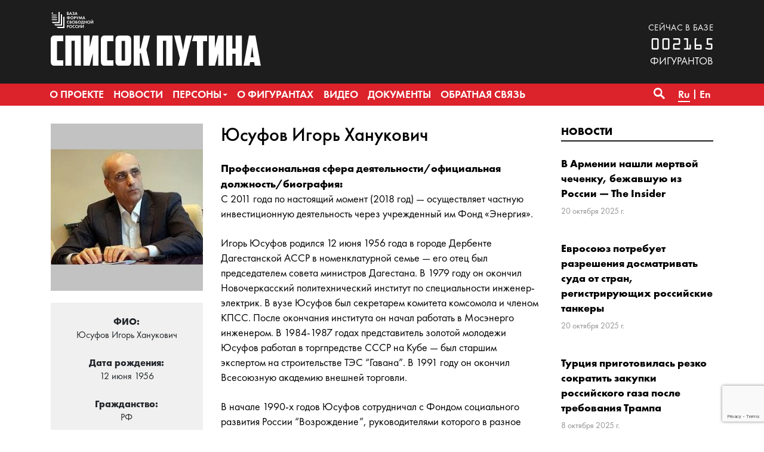

--- FILE ---
content_type: text/html; charset=UTF-8
request_url: https://www.spisok-putina.org/personas/yusufov/
body_size: 14015
content:
<!doctype html>
<html class="no-js" lang="ru-RU" xmlns:fb="http://ogp.me/ns/fb#" xmlns:og="http://ogp.me/ns#" >
<head>
	<meta charset="UTF-8">
	<meta name="viewport" content="width=device-width, initial-scale=1">
	<meta name="theme-color" content="#1d1d1d">
	<link rel="profile" href="http://gmpg.org/xfn/11">
	<title>Юсуфов &#8212; База «СПИСОК ПУТИНА»</title>
<meta name='robots' content='max-image-preview:large' />
<link rel="alternate" href="https://www.spisok-putina.org/personas/yusufov/" hreflang="ru" />
<link rel="alternate" href="https://www.spisok-putina.org/en/personas/yusufov-2/" hreflang="en" />
	<meta name="twitter:card" content="summary">
	<meta name="twitter:site" content="@bazaforum">
	<meta name="twitter:creator" content="@bazaforum">
	<meta name="twitter:title" content="Юсуфов"/>
	<meta name="twitter:image" content="https://www.spisok-putina.org/wp-content/uploads/2019/02/Igor-YUsufov.jpg"/>
	<meta name="twitter:url" content="https://www.spisok-putina.org/personas/yusufov/"/>
	<meta name="twitter:description" content="Юсуфов, Игорь Игорь Юсуфов Юсуфов Игорь Ханукович Лоббист высокого полета: чьи интересы защищает Игорь Юсуфов Как Игорь Юсуфов приложился к закромам России Что хочет скрыть…"/>
	<meta name="twitter:widgets:csp" content="on">
	<meta property="fb:admins" content="653401831466013"/>
	<meta property="og:title" content="Юсуфов"/>
	<meta property="og:type" content="article"/>
	<meta property="og:image" content="https://www.spisok-putina.org/wp-content/uploads/2019/02/Igor-YUsufov.jpg"/>
	<meta property="og:image:width"		content="267" />
	<meta property="og:image:height"		content="189" />
	<meta property="og:url" content="https://www.spisok-putina.org/personas/yusufov/"/>
	<meta property="og:site_name" content="База «СПИСОК ПУТИНА»"/>
	<meta property="og:description" content="Юсуфов, Игорь Игорь Юсуфов Юсуфов Игорь Ханукович Лоббист высокого полета: чьи интересы защищает Игорь Юсуфов Как Игорь Юсуфов приложился к закромам России Что хочет скрыть…"/>
<style id='wp-img-auto-sizes-contain-inline-css' type='text/css'>
img:is([sizes=auto i],[sizes^="auto," i]){contain-intrinsic-size:3000px 1500px}
/*# sourceURL=wp-img-auto-sizes-contain-inline-css */
</style>
<link rel='stylesheet' id='sgr-css' href='https://www.spisok-putina.org/wp-content/plugins/simple-google-recaptcha/sgr.css?ver=1665787445' type='text/css' media='all' />
<style id='wp-block-library-inline-css' type='text/css'>
:root{--wp-block-synced-color:#7a00df;--wp-block-synced-color--rgb:122,0,223;--wp-bound-block-color:var(--wp-block-synced-color);--wp-editor-canvas-background:#ddd;--wp-admin-theme-color:#007cba;--wp-admin-theme-color--rgb:0,124,186;--wp-admin-theme-color-darker-10:#006ba1;--wp-admin-theme-color-darker-10--rgb:0,107,160.5;--wp-admin-theme-color-darker-20:#005a87;--wp-admin-theme-color-darker-20--rgb:0,90,135;--wp-admin-border-width-focus:2px}@media (min-resolution:192dpi){:root{--wp-admin-border-width-focus:1.5px}}.wp-element-button{cursor:pointer}:root .has-very-light-gray-background-color{background-color:#eee}:root .has-very-dark-gray-background-color{background-color:#313131}:root .has-very-light-gray-color{color:#eee}:root .has-very-dark-gray-color{color:#313131}:root .has-vivid-green-cyan-to-vivid-cyan-blue-gradient-background{background:linear-gradient(135deg,#00d084,#0693e3)}:root .has-purple-crush-gradient-background{background:linear-gradient(135deg,#34e2e4,#4721fb 50%,#ab1dfe)}:root .has-hazy-dawn-gradient-background{background:linear-gradient(135deg,#faaca8,#dad0ec)}:root .has-subdued-olive-gradient-background{background:linear-gradient(135deg,#fafae1,#67a671)}:root .has-atomic-cream-gradient-background{background:linear-gradient(135deg,#fdd79a,#004a59)}:root .has-nightshade-gradient-background{background:linear-gradient(135deg,#330968,#31cdcf)}:root .has-midnight-gradient-background{background:linear-gradient(135deg,#020381,#2874fc)}:root{--wp--preset--font-size--normal:16px;--wp--preset--font-size--huge:42px}.has-regular-font-size{font-size:1em}.has-larger-font-size{font-size:2.625em}.has-normal-font-size{font-size:var(--wp--preset--font-size--normal)}.has-huge-font-size{font-size:var(--wp--preset--font-size--huge)}.has-text-align-center{text-align:center}.has-text-align-left{text-align:left}.has-text-align-right{text-align:right}.has-fit-text{white-space:nowrap!important}#end-resizable-editor-section{display:none}.aligncenter{clear:both}.items-justified-left{justify-content:flex-start}.items-justified-center{justify-content:center}.items-justified-right{justify-content:flex-end}.items-justified-space-between{justify-content:space-between}.screen-reader-text{border:0;clip-path:inset(50%);height:1px;margin:-1px;overflow:hidden;padding:0;position:absolute;width:1px;word-wrap:normal!important}.screen-reader-text:focus{background-color:#ddd;clip-path:none;color:#444;display:block;font-size:1em;height:auto;left:5px;line-height:normal;padding:15px 23px 14px;text-decoration:none;top:5px;width:auto;z-index:100000}html :where(.has-border-color){border-style:solid}html :where([style*=border-top-color]){border-top-style:solid}html :where([style*=border-right-color]){border-right-style:solid}html :where([style*=border-bottom-color]){border-bottom-style:solid}html :where([style*=border-left-color]){border-left-style:solid}html :where([style*=border-width]){border-style:solid}html :where([style*=border-top-width]){border-top-style:solid}html :where([style*=border-right-width]){border-right-style:solid}html :where([style*=border-bottom-width]){border-bottom-style:solid}html :where([style*=border-left-width]){border-left-style:solid}html :where(img[class*=wp-image-]){height:auto;max-width:100%}:where(figure){margin:0 0 1em}html :where(.is-position-sticky){--wp-admin--admin-bar--position-offset:var(--wp-admin--admin-bar--height,0px)}@media screen and (max-width:600px){html :where(.is-position-sticky){--wp-admin--admin-bar--position-offset:0px}}

/*# sourceURL=wp-block-library-inline-css */
</style><style id='global-styles-inline-css' type='text/css'>
:root{--wp--preset--aspect-ratio--square: 1;--wp--preset--aspect-ratio--4-3: 4/3;--wp--preset--aspect-ratio--3-4: 3/4;--wp--preset--aspect-ratio--3-2: 3/2;--wp--preset--aspect-ratio--2-3: 2/3;--wp--preset--aspect-ratio--16-9: 16/9;--wp--preset--aspect-ratio--9-16: 9/16;--wp--preset--color--black: #000000;--wp--preset--color--cyan-bluish-gray: #abb8c3;--wp--preset--color--white: #ffffff;--wp--preset--color--pale-pink: #f78da7;--wp--preset--color--vivid-red: #cf2e2e;--wp--preset--color--luminous-vivid-orange: #ff6900;--wp--preset--color--luminous-vivid-amber: #fcb900;--wp--preset--color--light-green-cyan: #7bdcb5;--wp--preset--color--vivid-green-cyan: #00d084;--wp--preset--color--pale-cyan-blue: #8ed1fc;--wp--preset--color--vivid-cyan-blue: #0693e3;--wp--preset--color--vivid-purple: #9b51e0;--wp--preset--gradient--vivid-cyan-blue-to-vivid-purple: linear-gradient(135deg,rgb(6,147,227) 0%,rgb(155,81,224) 100%);--wp--preset--gradient--light-green-cyan-to-vivid-green-cyan: linear-gradient(135deg,rgb(122,220,180) 0%,rgb(0,208,130) 100%);--wp--preset--gradient--luminous-vivid-amber-to-luminous-vivid-orange: linear-gradient(135deg,rgb(252,185,0) 0%,rgb(255,105,0) 100%);--wp--preset--gradient--luminous-vivid-orange-to-vivid-red: linear-gradient(135deg,rgb(255,105,0) 0%,rgb(207,46,46) 100%);--wp--preset--gradient--very-light-gray-to-cyan-bluish-gray: linear-gradient(135deg,rgb(238,238,238) 0%,rgb(169,184,195) 100%);--wp--preset--gradient--cool-to-warm-spectrum: linear-gradient(135deg,rgb(74,234,220) 0%,rgb(151,120,209) 20%,rgb(207,42,186) 40%,rgb(238,44,130) 60%,rgb(251,105,98) 80%,rgb(254,248,76) 100%);--wp--preset--gradient--blush-light-purple: linear-gradient(135deg,rgb(255,206,236) 0%,rgb(152,150,240) 100%);--wp--preset--gradient--blush-bordeaux: linear-gradient(135deg,rgb(254,205,165) 0%,rgb(254,45,45) 50%,rgb(107,0,62) 100%);--wp--preset--gradient--luminous-dusk: linear-gradient(135deg,rgb(255,203,112) 0%,rgb(199,81,192) 50%,rgb(65,88,208) 100%);--wp--preset--gradient--pale-ocean: linear-gradient(135deg,rgb(255,245,203) 0%,rgb(182,227,212) 50%,rgb(51,167,181) 100%);--wp--preset--gradient--electric-grass: linear-gradient(135deg,rgb(202,248,128) 0%,rgb(113,206,126) 100%);--wp--preset--gradient--midnight: linear-gradient(135deg,rgb(2,3,129) 0%,rgb(40,116,252) 100%);--wp--preset--font-size--small: 13px;--wp--preset--font-size--medium: 20px;--wp--preset--font-size--large: 36px;--wp--preset--font-size--x-large: 42px;--wp--preset--spacing--20: 0.44rem;--wp--preset--spacing--30: 0.67rem;--wp--preset--spacing--40: 1rem;--wp--preset--spacing--50: 1.5rem;--wp--preset--spacing--60: 2.25rem;--wp--preset--spacing--70: 3.38rem;--wp--preset--spacing--80: 5.06rem;--wp--preset--shadow--natural: 6px 6px 9px rgba(0, 0, 0, 0.2);--wp--preset--shadow--deep: 12px 12px 50px rgba(0, 0, 0, 0.4);--wp--preset--shadow--sharp: 6px 6px 0px rgba(0, 0, 0, 0.2);--wp--preset--shadow--outlined: 6px 6px 0px -3px rgb(255, 255, 255), 6px 6px rgb(0, 0, 0);--wp--preset--shadow--crisp: 6px 6px 0px rgb(0, 0, 0);}:where(.is-layout-flex){gap: 0.5em;}:where(.is-layout-grid){gap: 0.5em;}body .is-layout-flex{display: flex;}.is-layout-flex{flex-wrap: wrap;align-items: center;}.is-layout-flex > :is(*, div){margin: 0;}body .is-layout-grid{display: grid;}.is-layout-grid > :is(*, div){margin: 0;}:where(.wp-block-columns.is-layout-flex){gap: 2em;}:where(.wp-block-columns.is-layout-grid){gap: 2em;}:where(.wp-block-post-template.is-layout-flex){gap: 1.25em;}:where(.wp-block-post-template.is-layout-grid){gap: 1.25em;}.has-black-color{color: var(--wp--preset--color--black) !important;}.has-cyan-bluish-gray-color{color: var(--wp--preset--color--cyan-bluish-gray) !important;}.has-white-color{color: var(--wp--preset--color--white) !important;}.has-pale-pink-color{color: var(--wp--preset--color--pale-pink) !important;}.has-vivid-red-color{color: var(--wp--preset--color--vivid-red) !important;}.has-luminous-vivid-orange-color{color: var(--wp--preset--color--luminous-vivid-orange) !important;}.has-luminous-vivid-amber-color{color: var(--wp--preset--color--luminous-vivid-amber) !important;}.has-light-green-cyan-color{color: var(--wp--preset--color--light-green-cyan) !important;}.has-vivid-green-cyan-color{color: var(--wp--preset--color--vivid-green-cyan) !important;}.has-pale-cyan-blue-color{color: var(--wp--preset--color--pale-cyan-blue) !important;}.has-vivid-cyan-blue-color{color: var(--wp--preset--color--vivid-cyan-blue) !important;}.has-vivid-purple-color{color: var(--wp--preset--color--vivid-purple) !important;}.has-black-background-color{background-color: var(--wp--preset--color--black) !important;}.has-cyan-bluish-gray-background-color{background-color: var(--wp--preset--color--cyan-bluish-gray) !important;}.has-white-background-color{background-color: var(--wp--preset--color--white) !important;}.has-pale-pink-background-color{background-color: var(--wp--preset--color--pale-pink) !important;}.has-vivid-red-background-color{background-color: var(--wp--preset--color--vivid-red) !important;}.has-luminous-vivid-orange-background-color{background-color: var(--wp--preset--color--luminous-vivid-orange) !important;}.has-luminous-vivid-amber-background-color{background-color: var(--wp--preset--color--luminous-vivid-amber) !important;}.has-light-green-cyan-background-color{background-color: var(--wp--preset--color--light-green-cyan) !important;}.has-vivid-green-cyan-background-color{background-color: var(--wp--preset--color--vivid-green-cyan) !important;}.has-pale-cyan-blue-background-color{background-color: var(--wp--preset--color--pale-cyan-blue) !important;}.has-vivid-cyan-blue-background-color{background-color: var(--wp--preset--color--vivid-cyan-blue) !important;}.has-vivid-purple-background-color{background-color: var(--wp--preset--color--vivid-purple) !important;}.has-black-border-color{border-color: var(--wp--preset--color--black) !important;}.has-cyan-bluish-gray-border-color{border-color: var(--wp--preset--color--cyan-bluish-gray) !important;}.has-white-border-color{border-color: var(--wp--preset--color--white) !important;}.has-pale-pink-border-color{border-color: var(--wp--preset--color--pale-pink) !important;}.has-vivid-red-border-color{border-color: var(--wp--preset--color--vivid-red) !important;}.has-luminous-vivid-orange-border-color{border-color: var(--wp--preset--color--luminous-vivid-orange) !important;}.has-luminous-vivid-amber-border-color{border-color: var(--wp--preset--color--luminous-vivid-amber) !important;}.has-light-green-cyan-border-color{border-color: var(--wp--preset--color--light-green-cyan) !important;}.has-vivid-green-cyan-border-color{border-color: var(--wp--preset--color--vivid-green-cyan) !important;}.has-pale-cyan-blue-border-color{border-color: var(--wp--preset--color--pale-cyan-blue) !important;}.has-vivid-cyan-blue-border-color{border-color: var(--wp--preset--color--vivid-cyan-blue) !important;}.has-vivid-purple-border-color{border-color: var(--wp--preset--color--vivid-purple) !important;}.has-vivid-cyan-blue-to-vivid-purple-gradient-background{background: var(--wp--preset--gradient--vivid-cyan-blue-to-vivid-purple) !important;}.has-light-green-cyan-to-vivid-green-cyan-gradient-background{background: var(--wp--preset--gradient--light-green-cyan-to-vivid-green-cyan) !important;}.has-luminous-vivid-amber-to-luminous-vivid-orange-gradient-background{background: var(--wp--preset--gradient--luminous-vivid-amber-to-luminous-vivid-orange) !important;}.has-luminous-vivid-orange-to-vivid-red-gradient-background{background: var(--wp--preset--gradient--luminous-vivid-orange-to-vivid-red) !important;}.has-very-light-gray-to-cyan-bluish-gray-gradient-background{background: var(--wp--preset--gradient--very-light-gray-to-cyan-bluish-gray) !important;}.has-cool-to-warm-spectrum-gradient-background{background: var(--wp--preset--gradient--cool-to-warm-spectrum) !important;}.has-blush-light-purple-gradient-background{background: var(--wp--preset--gradient--blush-light-purple) !important;}.has-blush-bordeaux-gradient-background{background: var(--wp--preset--gradient--blush-bordeaux) !important;}.has-luminous-dusk-gradient-background{background: var(--wp--preset--gradient--luminous-dusk) !important;}.has-pale-ocean-gradient-background{background: var(--wp--preset--gradient--pale-ocean) !important;}.has-electric-grass-gradient-background{background: var(--wp--preset--gradient--electric-grass) !important;}.has-midnight-gradient-background{background: var(--wp--preset--gradient--midnight) !important;}.has-small-font-size{font-size: var(--wp--preset--font-size--small) !important;}.has-medium-font-size{font-size: var(--wp--preset--font-size--medium) !important;}.has-large-font-size{font-size: var(--wp--preset--font-size--large) !important;}.has-x-large-font-size{font-size: var(--wp--preset--font-size--x-large) !important;}
/*# sourceURL=global-styles-inline-css */
</style>

<style id='classic-theme-styles-inline-css' type='text/css'>
/*! This file is auto-generated */
.wp-block-button__link{color:#fff;background-color:#32373c;border-radius:9999px;box-shadow:none;text-decoration:none;padding:calc(.667em + 2px) calc(1.333em + 2px);font-size:1.125em}.wp-block-file__button{background:#32373c;color:#fff;text-decoration:none}
/*# sourceURL=/wp-includes/css/classic-themes.min.css */
</style>
<link rel='stylesheet' id='contact-form-7-css' href='https://www.spisok-putina.org/wp-content/plugins/contact-form-7/includes/css/styles.css?ver=6.1.4' type='text/css' media='all' />
<link rel='stylesheet' id='responsive-lightbox-nivo_lightbox-css-css' href='https://www.spisok-putina.org/wp-content/plugins/responsive-lightbox-lite/assets/nivo-lightbox/nivo-lightbox.css?ver=6.9' type='text/css' media='all' />
<link rel='stylesheet' id='responsive-lightbox-nivo_lightbox-css-d-css' href='https://www.spisok-putina.org/wp-content/plugins/responsive-lightbox-lite/assets/nivo-lightbox/themes/default/default.css?ver=6.9' type='text/css' media='all' />
<link rel='stylesheet' id='bazaforum-style-css' href='https://www.spisok-putina.org/wp-content/themes/spisok2019/css/style.css?ver=20240924' type='text/css' media='all' />
<script type="text/javascript" id="sgr-js-extra">
/* <![CDATA[ */
var sgr = {"sgr_site_key":"6LecVZkUAAAAAO4d0MOQz6Kl-fItPm3gc-dZndW5"};
//# sourceURL=sgr-js-extra
/* ]]> */
</script>
<script type="text/javascript" src="https://www.spisok-putina.org/wp-content/plugins/simple-google-recaptcha/sgr.js?ver=1665787445" id="sgr-js"></script>
<script type="text/javascript" src="https://www.spisok-putina.org/wp-content/themes/spisok2019/js/jquery.min.js?ver=1.12.4" id="jquery-js"></script>
<script type="text/javascript" src="https://www.spisok-putina.org/wp-content/plugins/responsive-lightbox-lite/assets/nivo-lightbox/nivo-lightbox.min.js?ver=6.9" id="responsive-lightbox-nivo_lightbox-js"></script>
<script type="text/javascript" id="responsive-lightbox-lite-script-js-extra">
/* <![CDATA[ */
var rllArgs = {"script":"nivo_lightbox","selector":"lightbox","custom_events":""};
//# sourceURL=responsive-lightbox-lite-script-js-extra
/* ]]> */
</script>
<script type="text/javascript" src="https://www.spisok-putina.org/wp-content/plugins/responsive-lightbox-lite/assets/inc/script.js?ver=6.9" id="responsive-lightbox-lite-script-js"></script>
<link rel="icon" href="https://www.spisok-putina.org/wp-content/uploads/2019/06/cropped-favicon-32x32.png" sizes="32x32" />
<link rel="icon" href="https://www.spisok-putina.org/wp-content/uploads/2019/06/cropped-favicon-192x192.png" sizes="192x192" />
<link rel="apple-touch-icon" href="https://www.spisok-putina.org/wp-content/uploads/2019/06/cropped-favicon-180x180.png" />
<meta name="msapplication-TileImage" content="https://www.spisok-putina.org/wp-content/uploads/2019/06/cropped-favicon-270x270.png" />
</head>

<body class="wp-singular persona-template-default single single-persona postid-676 wp-theme-spisok2019">
	<a class="skip-link screen-reader-text" href="#content">Перейти к содержимому</a>
	<header id="masthead" class="site-header">
		<div class="main-header">
			<div class="site-branding">
									<p class="site-title"><a href="https://www.spisok-putina.org/" rel="home">База «СПИСОК ПУТИНА»</a></p>
									<p class="site-description">База «СПИСОК ПУТИНА» создаётся Форумом свободной России в целях поиска, закрепления и унификации данных о лицах, ответственных за создание и функционирование системы узурпации власти и подавления гражданских свобод в России, агрессивную внешнюю политику, угрожающую международной безопасности, коррупцию и государственную пропаганду.</p>
							</div><!-- .site-branding -->
			<div class="container">
				<div class="row">
					<div class="col-12">
						<div class="d-flex flex-column justify-content-start flex-sm-row justify-content-sm-between align-items-sm-end">
							<div class="logo">
								<a href="https://www.spisok-putina.org/"><div class="pl-logo"><img src="https://www.spisok-putina.org/wp-content/themes/spisok2019/img/pl-logo.svg" alt="База «СПИСОК ПУТИНА»"></div></a>
							</div>
							<div class="base-counter">
								<span>сейчас в базе</span>
<div>002165</div>фигурантов
							</div>
						</div>
					</div>
				</div>
			</div>
		</div>
		<nav id="primary-navigation" class="site-navigation primary-navigation main-navigation" role="navigation">
			<div class="container" >
				<div class="row">
					<div class="col-12">
						<button class="menu-toggle">Основное меню</button>
						<div class="primary-menu-container"><ul id="primary-menu" class="nav-menu"><li id="menu-item-107" class="menu-item menu-item-type-post_type menu-item-object-page menu-item-107"><a href="https://www.spisok-putina.org/o-proekte/"><span>О проекте</span></a></li>
<li id="menu-item-40" class="menu-item menu-item-type-taxonomy menu-item-object-category menu-item-40"><a href="https://www.spisok-putina.org/category/news/"><span>Новости</span></a></li>
<li id="menu-item-41" class="menu-item menu-item-type-post_type_archive menu-item-object-persona menu-item-has-children menu-item-41"><a href="https://www.spisok-putina.org/personas/"><span>Персоны</span></a>
<ul class="sub-menu">
	<li id="menu-item-112" class="menu-item menu-item-type-taxonomy menu-item-object-group menu-item-112"><a href="https://www.spisok-putina.org/group/vladeltsy/"><span>Владельцы</span></a></li>
	<li id="menu-item-114" class="menu-item menu-item-type-taxonomy menu-item-object-group current-persona-ancestor current-menu-parent current-persona-parent menu-item-114"><a href="https://www.spisok-putina.org/group/ispolniteli/"><span>Исполнители</span></a></li>
	<li id="menu-item-1286" class="menu-item menu-item-type-taxonomy menu-item-object-group menu-item-1286"><a href="https://www.spisok-putina.org/group/pravorazrushiteli/"><span>Праворазрушители</span></a></li>
	<li id="menu-item-111" class="menu-item menu-item-type-taxonomy menu-item-object-group menu-item-111"><a href="https://www.spisok-putina.org/group/agressory/"><span>Агрессоры</span></a></li>
	<li id="menu-item-113" class="menu-item menu-item-type-taxonomy menu-item-object-group menu-item-113"><a href="https://www.spisok-putina.org/group/vygodopoluchateli/"><span>Выгодополучатели</span></a></li>
	<li id="menu-item-115" class="menu-item menu-item-type-taxonomy menu-item-object-group current-persona-ancestor current-menu-parent current-persona-parent menu-item-115"><a href="https://www.spisok-putina.org/group/oligarhi-i-korruptsionery/"><span>Олигархи и коррупционеры</span></a></li>
	<li id="menu-item-116" class="menu-item menu-item-type-taxonomy menu-item-object-group menu-item-116"><a href="https://www.spisok-putina.org/group/propagandisty/"><span>Пропагандисты</span></a></li>
	<li id="menu-item-1287" class="menu-item menu-item-type-taxonomy menu-item-object-group menu-item-1287"><a href="https://www.spisok-putina.org/group/posobniki/"><span>Пособники</span></a></li>
</ul>
</li>
<li id="menu-item-42" class="menu-item menu-item-type-taxonomy menu-item-object-category menu-item-42"><a href="https://www.spisok-putina.org/category/novosti-o-figurantah/"><span>О фигурантах</span></a></li>
<li id="menu-item-992" class="menu-item menu-item-type-taxonomy menu-item-object-category menu-item-992"><a href="https://www.spisok-putina.org/category/video/"><span>Видео</span></a></li>
<li id="menu-item-48" class="menu-item menu-item-type-post_type_archive menu-item-object-document menu-item-48"><a href="https://www.spisok-putina.org/documents/"><span>Документы</span></a></li>
<li id="menu-item-56" class="menu-item menu-item-type-post_type menu-item-object-page menu-item-56"><a href="https://www.spisok-putina.org/obratnaya-svyaz/"><span>Обратная связь</span></a></li>
</ul></div>												<div class="search-toggle">
							<a href="#search-container" class="screen-reader-text" aria-expanded="false" aria-controls="search-container">Поиск</a>
						</div>
						<div class="lang-menu"><ul>
		<li class="lang-item lang-item-18 lang-item-ru current-lang lang-item-first"><a lang="ru-RU" hreflang="ru-RU" href="https://www.spisok-putina.org/personas/yusufov/"><span>Ru</span></a></li>
		<li class="lang-item lang-item-25 lang-item-en"><a lang="en-US" hreflang="en-US" href="https://www.spisok-putina.org/en/personas/yusufov-2/"><span>En</span></a></li>
	</ul></div>
					</div>
				</div>
			</div>
			<div id="search-container" class="search-box-wrapper _hidden margin-right">
				<div class="container">
					<div class="row">
						<div class="col">
							<div class="search-box">
								<form name="search" role="search" method="get" id="searchform" class="searchform" action="https://www.spisok-putina.org/">
									<label class="screen-reader-text" for="s">Найти:</label>
									<input type="text" value="" name="s" id="s" placeholder="Поиск..." inputmode="search"/>
                  <select name="t" onChange="document.search.submit()">
                      <option value="">по сайту</option>
                      <option value="p">по фигурантам</option>
                  </select>
                  <button type="submit" class="search-submit">&#8594;</button>
								</form>
							</div>
						</div>
					</div>
				</div>
			</div>
		</nav>
	</header><!-- #masthead -->

	<div id="content" class="site-content">

	<div id="primary" class="content-area container">
		<main id="main" class="site-main">
			<article id="post-676" class="post-676 persona type-persona status-publish has-post-thumbnail hentry group-ispolniteli group-oligarhi-i-korruptsionery">
				<div class="row">
										<div class="col-lg-9">
					  <div class="row">
    <div class="col-md-4">
      <div class="material_image">
        <img width="250" height="189" src="https://www.spisok-putina.org/wp-content/uploads/2019/02/Igor-YUsufov-250x189.jpg" class="attachment-persona-thumbnails size-persona-thumbnails wp-post-image" alt="" decoding="async" />      </div>
      <div class="infobox">
        <p>
          <strong>ФИО:</strong><br>
          Юсуфов Игорь Ханукович        </p>
                  <p>
            <strong>Дата рождения:</strong><br>
            12 июня 1956          </p>
                  <p>
            <strong>Гражданство:</strong><br>
            РФ          </p>
                  <p>
            <strong>Категории:</strong><br>
            <a href="https://www.spisok-putina.org/group/ispolniteli/">Исполнители</a>, <a href="https://www.spisok-putina.org/group/oligarhi-i-korruptsionery/">Олигархи и коррупционеры</a>          </p>
              </div>
      <div class="sharebox">
        <div class="ya-share2" data-services="vkontakte,facebook,twitter,whatsapp,skype,telegram"></div>
      </div>
    </div>
    <div class="col-md-8">
      <header class="page-header">
        <h1 class="material__title">Юсуфов Игорь Ханукович</h1>
      </header><!-- .page-header -->
      <div class="entry-content">
                  <div>
            <strong>Профессиональная сфера деятельности/официальная должность/биография:</strong>
            <p>С 2011 года по настоящий момент (2018 год) — осуществляет частную инвестиционную деятельность через учрежденный им Фонд «Энергия».</p>
<p>Игорь Юсуфов родился 12 июня 1956 года в городе Дербенте Дагестанской АССР в номенклатурной семье — его отец был председателем совета министров Дагестана. В 1979 году он окончил Новочеркасский политехнический институт по специальности инженер-электрик. В вузе Юсуфов был секретарем комитета комсомола и членом КПСС. После окончания института он начал работать в Мосэнерго инженером. В 1984-1987 годах представитель золотой молодежи Юсуфов работал в торгпредстве СССР на Кубе — был старшим экспертом на строительстве ТЭС “Гавана”. В 1991 году он окончил Всесоюзную академию внешней торговли. </p>
<p>В начале 1990-х годов Юсуфов сотрудничал с Фондом социального развития России “Возрождение”, руководителями которого в разное время были председатель Верховного Совета РСФСР Борис Ельцин и вице-президент страны Александр Руцкой. В 1991-1992 годах Юсуфов занимал должность заместителя председателя Комитета по защите экономических интересов РФ. В апреле 1993 года Юсуфов был назначен заместителем министра внешних экономических связей РФ Сергея Глазьева. В 1994 году, после ликвидации министерства, он стал сотрудником в системе “Росвооружения”. В 1996-1997 годах Юсуфов занимал должность заместителя министра промышленности РФ Юрия Беспалова, “где отвечал за золото и алмазы”.</p>
<p>В 1998 году Юсуфов получил должность первого зампредседателя Государственного комитета Российской Федерации по государственным резервам Сергея Новикова, позднее стал исполняющим обязанности председателя. В декабре 1998 года он был назначен председателем комитета, а в мае 1999 года его должность стала называться генеральный директор Российского агентства по государственным резервам. Возглавляемое Юсуфовым ведомство называлось одним из “ключевых механизмов влияния федеральной власти на регионы и важнейшим источником ресурсов, неподконтрольных Думе”. В частности, используя бартерные сделки, оно занималось обеспечением регионов топливом в рамках зимне-северного и весенне-посевного сезонов.</p>
<p>В 2001 году Юсуфов был назначен министром энергетики РФ. Как глава ведомства он избирался председателем советов директоров ОАО “Роснефть” и ОАО “Транснефтепродукт” (ТНП). В 2003 году он был избран и в совет директоров ОАО “Газпром”. Должность главы Минэнерго Юсуфов оставил весной 2004 года после ликвидации министерства в связи с реформой правительства. С июля 2004 года по апрель 2011 года он занимал пост специального представителя президента РФ по международному энергетическому сотрудничеству и посла по особым поручениям МИД России. С 2011 года Игорь Юсуфов осуществляет частную инвестиционную деятельность через учрежденный им Фонд “Энергия”.</p>
<p>Старший из его сыновей, Виталий, выпускник МГИМО, до 2009 года являлся директором московского филиала компании Nord Stream AG, оператора проекта “Северный поток”. После этого он приобрел у немецких властей федеральной земли Мекленбург — Передняя Померания две обанкротившиеся верфи судостроительного холдинга Wadan Yards (позже названные Nordic Yards), которые продал в 2016 году.</p>
          </div>
                  <div>
            <strong>Обвиняется в:</strong>
            <p>Коррупции, заказных убийствах, халатности, непотизме.</p>
<p>Игорь Юсуфов перенес кланово-криминальные порядки в высшие органы государственной власти в РФ. Как следовало из обнародованных данных комиссии Госдумы по борьбе с коррупцией, в период руководства Юсуфовым Росрезервом, из ведомства были похищены миллиарды рублей. Руководство агентства пополняло резервную базу в основном на бумаге, раздавая деньги “своим” компаниям. На поток было также поставлено снабжение предприятий, которые, получив в долг тонны металлов — никеля, бронзы, чугуна — продуктов питания — зерна, муки — и других резервов, вскоре благополучно банкротились.</p>
<p>После произошедшей 17 августа 2009 года аварии на Саяно-Шушенской ГЭС, комиссия Ростехнадзора выявила целый ряд причин случившегося и, в частности, огласила список лиц, чьи действия способствовали аварии. В их числе был назван и Юсуфов, который в бытность свою главой Минэнерго, “не создал… механизмов реального государственного контроля и надзора за безопасной эксплуатацией объектов энергетики”.</p>
<p>Юсуфов также связан с переделом контроля над Банком Москвы после увольнения Юрия Лужкова в 2010 году. Ныне проживающий в Великобритании бывший совладелец Банка Москвы Павел Бородин заявлял, что его вынудил продать пакет акций по заниженной цене Игорь Юсуфов, гарантируя взамен банкиру неприкосновенность и возможность покинуть страну. Позже государственный банк “ВТБ”, ставший итоговым собственником ценных бумаг, заплатил за них на 300 млн долларов больше, причем в одном из интервью Бородин заявил, что Юсуфов требовал продажи ему акций по заниженной стоимости в интересах президента Дмитрия Медведева.</p>
<p>Юсуфов причастен и является вероятным заказчиком громкого заказного убийства в 2011 году бывшего владельца верфей Wadan Yards Андрея Бурлакова и покушению на жизнь его жены Анны Эткиной. Андрей Бурлаков, бывший в 2008 году заместителем генерального директора Финансовой лизинговой компании (ФЛК), провернул схему с необеспеченными займами, и на часть этих денег купил судостроительную компанию. На часть средств, выведенных из ФЛК, FLC West Holding купила у норвежской фирмы Aker Yards судостроительные верфи в Германии и Украине. На базе этих активов, приобретенных почти за 300 млн евро, была создана компания Wadan Yards, где Андрей Бурлаков занял пост председателя совета директоров. Однако в результате глобального кризиса верфи обанкротились, и их задешево купил сын Игоря Юсуфова Виталий, обещавший немецким властям наладить производство ледоколов в кратчайшие сроки, выплатить кредиты, погасить долги на 376 миллионов евро, а также сохранить 1200 рабочих мест. Но год спустя, в 2010-м, Виталий Юсуфов заложил акции судостроительной компании и на полученные деньги приобрел 20% акций Банка Москвы в аккурат перед его слиянием с ВТБ.  Бурлаков написал заявление на возбуждение уголовного дела в отношении Виталия Юсуфова, и пытался наложить арест на его активы, а также добиться ареста принадлежащего ему пакета акций Банка Москвы, но спустя месяц был в упор расстрелян киллером в ресторане “Хуторок” на Ленинградском проспекте в Москве.</p>
<p>Отец и сын Юсуфовы связаны с рядом других афер в сфере телекоммуникации, нефтяном, банковском и судостроительном бизнесе.  Прокуратура Германии подозревает Юсуфовых в отмывании денег. Их неуязвимость в России связана, прежде всего, с их ролью исполнителей грязной финансовой работы в интересах правящей власти. Выполняя серые схемы в Росрезерве и Минэнерго, Юсуфовы наполняли кошельки лояльных людей, захват Банка Москвы устранил потенциально политически опасного конкурента с весомой финансовой базой, покупка убыточных верфей в избирательном округе Меркель служила целью мотивировать немецкие власти к заключению соглашения о “Северном потоке”, в котором также имели интерес Юсуфовы. Для достижения этих целей российские власти не обращали внимание на убийства, запугивания и вывод капитала за рубеж, что многое говорит о природе этой власти. Сотрудничество с Юсуфовыми крайне токсично, и их имена достойны быть включенными в санкционные списки.</p>
          </div>
                  <h2 class="page-title2">Cсылки и материалы</h2>
          <p><a href="https://lenta.ru/lib/14164170/">Юсуфов, Игорь</a></p>
<p><a href="https://rucriminal.info/dosje/47">Игорь Юсуфов</a></p>
<p><a href="https://rutelegraf.com/ru/lichnoe-delo/igor-yusufov">Юсуфов Игорь Ханукович</a></p>
<p><a href="https://www.forbes.ru/milliardery/247885-lobbist-vysokogo-poleta-chi-interesy-zashchishchaet-igor-yusufov">Лоббист высокого полета: чьи интересы защищает Игорь Юсуфов</a></p>
<p><a href="https://compromat.group/main/criminal/500-kak-igor-yusufov-prilozhilsya-k-zakromam-rossii.html">Как Игорь Юсуфов приложился к закромам России</a></p>
<p><a href="https://versia.ru/chto-xochet-skryt-ot-polzovatelej-interneta-byvshij-ministr-yenergetiki-igor-yusufov">Что хочет скрыть от пользователей интернета бывший министр энергетики Игорь Юсуфов</a></p>
<p><a href="https://graniru.org/Politics/World/Europe/m.251041.html">Focus: В Германии ведется расследование против олигархов из окружения Путина</a></p>
<p><a href="http://www.moscow-post.su/economics/krokodil_jusufov28173/">&#171;Крокодил&#187; Юсуфов</a></p>
          <p><a href="https://www.spisok-putina.org/privacy">Закрытый доступ</a></p>
              </div><!-- .entry-content -->
    </div>
  </div>


					</div>
					<div class="col-lg-3">
						<div class="block__wrapper">
		<div class="block__title line-blue"><a href="https://www.spisok-putina.org/category/news/">Новости</a></div>
	<div class="preview-material">
	<div class="preview-material__item ">
					<div class="preview-material__content">
						<span class="preview-material__title"><a href="https://www.spisok-putina.org/news/2025-10-20/v-armenii-nashli-mertvoj-chechenku-bezhavshuyu-iz-rossii-the-insider/" class="preview-material__link" rel="bookmark">В Армении нашли мертвой чеченку, бежавшую из России — The Insider</a></span>
						<span class="preview-material__date"><time class="entry-date published updated" datetime="2025-10-20T13:21:16+03:00">20 октября 2025 г.</time></span>
					</div>
			</div><div class="preview-material__item ">
					<div class="preview-material__content">
						<span class="preview-material__title"><a href="https://www.spisok-putina.org/news/2025-10-20/evrosoyuz-potrebuet-razresheniya-dosmatrivat-suda-ot-stran-registriruyushhih-rossijskie-tankery/" class="preview-material__link" rel="bookmark">Евросоюз потребует разрешения досматривать суда от стран, регистрирующих российские танкеры</a></span>
						<span class="preview-material__date"><time class="entry-date published updated" datetime="2025-10-20T13:15:40+03:00">20 октября 2025 г.</time></span>
					</div>
			</div><div class="preview-material__item ">
					<div class="preview-material__content">
						<span class="preview-material__title"><a href="https://www.spisok-putina.org/news/2025-10-08/turcziya-prigotovilas-rezko-sokratit-zakupki-rossijskogo-gaza-posle-trebovaniya-trampa/" class="preview-material__link" rel="bookmark">Турция приготовилась резко сократить закупки российского газа после требования Трампа</a></span>
						<span class="preview-material__date"><time class="entry-date published updated" datetime="2025-10-08T13:26:50+03:00">8 октября 2025 г.</time></span>
					</div>
			</div><div class="preview-material__item ">
					<div class="preview-material__content">
						<span class="preview-material__title"><a href="https://www.spisok-putina.org/news/2025-10-03/latviya-zapretila-vezd-v-stranu-akteru-stanislavu-sadalskomu/" class="preview-material__link" rel="bookmark">Латвия запретила въезд в страну актеру Станиславу Садальскому</a></span>
						<span class="preview-material__date"><time class="entry-date published updated" datetime="2025-10-03T12:41:53+03:00">3 октября 2025 г.</time></span>
					</div>
			</div><div class="preview-material__item ">
					<div class="preview-material__content">
						<span class="preview-material__title"><a href="https://www.spisok-putina.org/news/2025-10-02/v-estonii-otmenyon-konczert-prokremlyovskogo-ispolnitelya-kamazz-posle-obrashheniya-foruma-svobodnoj-rossii/" class="preview-material__link" rel="bookmark">В Эстонии отменён концерт прокремлёвского исполнителя Kamazz после обращения Форума Свободной России</a></span>
						<span class="preview-material__date"><time class="entry-date published updated" datetime="2025-10-02T16:31:41+03:00">2 октября 2025 г.</time></span>
					</div>
			</div>		<div class="preview-material__item">
			<span class="all-materials__link"><a href="https://www.spisok-putina.org/category/news/">Смотреть все новости</a></span>
		</div>
	</div>
</div>
					</div>
									</div>
			</article><!-- #post-676 -->
		</main><!-- #main -->
	</div><!-- #primary -->

	</div><!-- #content -->
	<div class="path">
		<div class="container">
			<div class="row">
				<div class="col">
					<div class="size"><a href="https://www.spisok-putina.org/" rel="v:url" property="v:title">Главная</a> / <span typeof="v:Breadcrumb"><a rel="v:url" property="v:title" href="https://www.spisok-putina.org/personas/">Персоны</a></span> / <span class="current">Юсуфов Игорь Ханукович</span></div>
				</div>
			</div>
		</div>
	</div>
	<footer class="site-footer">
		<div class="container">
					<div class="row">
				<div class="col">
					<div class="footer__logo">
						<img src="https://www.spisok-putina.org/wp-content/themes/spisok2019/img/pl-logo-footer.svg" alt="База «СПИСОК ПУТИНА»">
					</div>
					<div class="footer__siteurl">
							<a href="https://www.spisok-putina.org/">www.spisok-putina.org</a>
					</div>
					<div class="footer__socials">
						<ul>
							<li><a href="https://www.facebook.com/forumfreerussia/" target="_blank" class="fb"></a></li>
														<li><a href="https://twitter.com/spisokputina" target="_blank" class="tw"></a></li>
							<li><a href="https://t.me/spisokputina" class="tg" target="_blank"></a></li>
							<li><a href="https://www.youtube.com/channel/UCvzEqIlwl5vTRPRERFdyfrg" target="_blank" class="yt"></a></li>
						</ul>
					</div>
				</div>
				<div class="col-12 col-md-8 col-lg-9 col-xl-10">
						<div class="footer__title"><span>О проекте</span></div>			<div class="textwidget"><p><a href="/o-proekte/">База «СПИСОК ПУТИНА» создаётся Форумом свободной России в целях поиска, закрепления и унификации публичных и иных данных о лицах, ответственных за создание и функционирование системы узурпации власти и подавления гражданских свобод в России, агрессивную внешнюю политику, угрожающую международной безопасности, коррупцию и государственную пропаганду.</a></p>
<p><strong>ПРОЩЕНИЕ &#8212; ЭТО РОСКОШЬ, КОТОРУЮ НАДО ЗАСЛУЖИТЬ НАКАЗАНИЕМ!</strong></p>
</div>
						</div>
			</div>
		</div>
	</footer><!-- #colophon -->
	<div class="footer__bottom">
		<div class="container">
			<div class="row">
				<div class="col">&copy; 2018-2026 База «СПИСОК ПУТИНА»</div>
			</div>
		</div>
	</div>

<script type="speculationrules">
{"prefetch":[{"source":"document","where":{"and":[{"href_matches":"/*"},{"not":{"href_matches":["/wp-*.php","/wp-admin/*","/wp-content/uploads/*","/wp-content/*","/wp-content/plugins/*","/wp-content/themes/spisok2019/*","/*\\?(.+)"]}},{"not":{"selector_matches":"a[rel~=\"nofollow\"]"}},{"not":{"selector_matches":".no-prefetch, .no-prefetch a"}}]},"eagerness":"conservative"}]}
</script>
<script type="text/javascript" src="https://www.spisok-putina.org/wp-includes/js/dist/hooks.min.js?ver=dd5603f07f9220ed27f1" id="wp-hooks-js"></script>
<script type="text/javascript" src="https://www.spisok-putina.org/wp-includes/js/dist/i18n.min.js?ver=c26c3dc7bed366793375" id="wp-i18n-js"></script>
<script type="text/javascript" id="wp-i18n-js-after">
/* <![CDATA[ */
wp.i18n.setLocaleData( { 'text direction\u0004ltr': [ 'ltr' ] } );
//# sourceURL=wp-i18n-js-after
/* ]]> */
</script>
<script type="text/javascript" src="https://www.spisok-putina.org/wp-content/plugins/contact-form-7/includes/swv/js/index.js?ver=6.1.4" id="swv-js"></script>
<script type="text/javascript" id="contact-form-7-js-translations">
/* <![CDATA[ */
( function( domain, translations ) {
	var localeData = translations.locale_data[ domain ] || translations.locale_data.messages;
	localeData[""].domain = domain;
	wp.i18n.setLocaleData( localeData, domain );
} )( "contact-form-7", {"translation-revision-date":"2025-09-30 08:46:06+0000","generator":"GlotPress\/4.0.1","domain":"messages","locale_data":{"messages":{"":{"domain":"messages","plural-forms":"nplurals=3; plural=(n % 10 == 1 && n % 100 != 11) ? 0 : ((n % 10 >= 2 && n % 10 <= 4 && (n % 100 < 12 || n % 100 > 14)) ? 1 : 2);","lang":"ru"},"This contact form is placed in the wrong place.":["\u042d\u0442\u0430 \u043a\u043e\u043d\u0442\u0430\u043a\u0442\u043d\u0430\u044f \u0444\u043e\u0440\u043c\u0430 \u0440\u0430\u0437\u043c\u0435\u0449\u0435\u043d\u0430 \u0432 \u043d\u0435\u043f\u0440\u0430\u0432\u0438\u043b\u044c\u043d\u043e\u043c \u043c\u0435\u0441\u0442\u0435."],"Error:":["\u041e\u0448\u0438\u0431\u043a\u0430:"]}},"comment":{"reference":"includes\/js\/index.js"}} );
//# sourceURL=contact-form-7-js-translations
/* ]]> */
</script>
<script type="text/javascript" id="contact-form-7-js-before">
/* <![CDATA[ */
var wpcf7 = {
    "api": {
        "root": "https:\/\/www.spisok-putina.org\/wp-json\/",
        "namespace": "contact-form-7\/v1"
    }
};
//# sourceURL=contact-form-7-js-before
/* ]]> */
</script>
<script type="text/javascript" src="https://www.spisok-putina.org/wp-content/plugins/contact-form-7/includes/js/index.js?ver=6.1.4" id="contact-form-7-js"></script>
<script type="text/javascript" src="https://www.spisok-putina.org/wp-content/themes/spisok2019/js/navigation.js?ver=20171010" id="bazaforum-navigation-js"></script>
<script type="text/javascript" src="https://www.spisok-putina.org/wp-content/themes/spisok2019/js/skip-link-focus-fix.js?ver=20151215" id="bazaforum-skip-link-focus-fix-js"></script>
<script type="text/javascript" src="https://www.spisok-putina.org/wp-content/themes/spisok2019/js/libs.js?ver=20171016" id="bazaforum-libs-js"></script>
<script type="text/javascript" src="https://www.spisok-putina.org/wp-content/themes/spisok2019/js/functions.js?ver=20190220" id="bazaforum-functions-js"></script>
<script type="text/javascript" src="https://www.google.com/recaptcha/api.js?render=6LcjVpkUAAAAABY9DjwM6LzLVyoX_lbRBW0CP5LZ&amp;ver=3.0" id="google-recaptcha-js"></script>
<script type="text/javascript" src="https://www.spisok-putina.org/wp-includes/js/dist/vendor/wp-polyfill.min.js?ver=3.15.0" id="wp-polyfill-js"></script>
<script type="text/javascript" id="wpcf7-recaptcha-js-before">
/* <![CDATA[ */
var wpcf7_recaptcha = {
    "sitekey": "6LcjVpkUAAAAABY9DjwM6LzLVyoX_lbRBW0CP5LZ",
    "actions": {
        "homepage": "homepage",
        "contactform": "contactform"
    }
};
//# sourceURL=wpcf7-recaptcha-js-before
/* ]]> */
</script>
<script type="text/javascript" src="https://www.spisok-putina.org/wp-content/plugins/contact-form-7/modules/recaptcha/index.js?ver=6.1.4" id="wpcf7-recaptcha-js"></script>
</body>
</html>


--- FILE ---
content_type: text/html; charset=utf-8
request_url: https://www.google.com/recaptcha/api2/anchor?ar=1&k=6LcjVpkUAAAAABY9DjwM6LzLVyoX_lbRBW0CP5LZ&co=aHR0cHM6Ly93d3cuc3Bpc29rLXB1dGluYS5vcmc6NDQz&hl=en&v=PoyoqOPhxBO7pBk68S4YbpHZ&size=invisible&anchor-ms=20000&execute-ms=30000&cb=e30161ncyhj
body_size: 48654
content:
<!DOCTYPE HTML><html dir="ltr" lang="en"><head><meta http-equiv="Content-Type" content="text/html; charset=UTF-8">
<meta http-equiv="X-UA-Compatible" content="IE=edge">
<title>reCAPTCHA</title>
<style type="text/css">
/* cyrillic-ext */
@font-face {
  font-family: 'Roboto';
  font-style: normal;
  font-weight: 400;
  font-stretch: 100%;
  src: url(//fonts.gstatic.com/s/roboto/v48/KFO7CnqEu92Fr1ME7kSn66aGLdTylUAMa3GUBHMdazTgWw.woff2) format('woff2');
  unicode-range: U+0460-052F, U+1C80-1C8A, U+20B4, U+2DE0-2DFF, U+A640-A69F, U+FE2E-FE2F;
}
/* cyrillic */
@font-face {
  font-family: 'Roboto';
  font-style: normal;
  font-weight: 400;
  font-stretch: 100%;
  src: url(//fonts.gstatic.com/s/roboto/v48/KFO7CnqEu92Fr1ME7kSn66aGLdTylUAMa3iUBHMdazTgWw.woff2) format('woff2');
  unicode-range: U+0301, U+0400-045F, U+0490-0491, U+04B0-04B1, U+2116;
}
/* greek-ext */
@font-face {
  font-family: 'Roboto';
  font-style: normal;
  font-weight: 400;
  font-stretch: 100%;
  src: url(//fonts.gstatic.com/s/roboto/v48/KFO7CnqEu92Fr1ME7kSn66aGLdTylUAMa3CUBHMdazTgWw.woff2) format('woff2');
  unicode-range: U+1F00-1FFF;
}
/* greek */
@font-face {
  font-family: 'Roboto';
  font-style: normal;
  font-weight: 400;
  font-stretch: 100%;
  src: url(//fonts.gstatic.com/s/roboto/v48/KFO7CnqEu92Fr1ME7kSn66aGLdTylUAMa3-UBHMdazTgWw.woff2) format('woff2');
  unicode-range: U+0370-0377, U+037A-037F, U+0384-038A, U+038C, U+038E-03A1, U+03A3-03FF;
}
/* math */
@font-face {
  font-family: 'Roboto';
  font-style: normal;
  font-weight: 400;
  font-stretch: 100%;
  src: url(//fonts.gstatic.com/s/roboto/v48/KFO7CnqEu92Fr1ME7kSn66aGLdTylUAMawCUBHMdazTgWw.woff2) format('woff2');
  unicode-range: U+0302-0303, U+0305, U+0307-0308, U+0310, U+0312, U+0315, U+031A, U+0326-0327, U+032C, U+032F-0330, U+0332-0333, U+0338, U+033A, U+0346, U+034D, U+0391-03A1, U+03A3-03A9, U+03B1-03C9, U+03D1, U+03D5-03D6, U+03F0-03F1, U+03F4-03F5, U+2016-2017, U+2034-2038, U+203C, U+2040, U+2043, U+2047, U+2050, U+2057, U+205F, U+2070-2071, U+2074-208E, U+2090-209C, U+20D0-20DC, U+20E1, U+20E5-20EF, U+2100-2112, U+2114-2115, U+2117-2121, U+2123-214F, U+2190, U+2192, U+2194-21AE, U+21B0-21E5, U+21F1-21F2, U+21F4-2211, U+2213-2214, U+2216-22FF, U+2308-230B, U+2310, U+2319, U+231C-2321, U+2336-237A, U+237C, U+2395, U+239B-23B7, U+23D0, U+23DC-23E1, U+2474-2475, U+25AF, U+25B3, U+25B7, U+25BD, U+25C1, U+25CA, U+25CC, U+25FB, U+266D-266F, U+27C0-27FF, U+2900-2AFF, U+2B0E-2B11, U+2B30-2B4C, U+2BFE, U+3030, U+FF5B, U+FF5D, U+1D400-1D7FF, U+1EE00-1EEFF;
}
/* symbols */
@font-face {
  font-family: 'Roboto';
  font-style: normal;
  font-weight: 400;
  font-stretch: 100%;
  src: url(//fonts.gstatic.com/s/roboto/v48/KFO7CnqEu92Fr1ME7kSn66aGLdTylUAMaxKUBHMdazTgWw.woff2) format('woff2');
  unicode-range: U+0001-000C, U+000E-001F, U+007F-009F, U+20DD-20E0, U+20E2-20E4, U+2150-218F, U+2190, U+2192, U+2194-2199, U+21AF, U+21E6-21F0, U+21F3, U+2218-2219, U+2299, U+22C4-22C6, U+2300-243F, U+2440-244A, U+2460-24FF, U+25A0-27BF, U+2800-28FF, U+2921-2922, U+2981, U+29BF, U+29EB, U+2B00-2BFF, U+4DC0-4DFF, U+FFF9-FFFB, U+10140-1018E, U+10190-1019C, U+101A0, U+101D0-101FD, U+102E0-102FB, U+10E60-10E7E, U+1D2C0-1D2D3, U+1D2E0-1D37F, U+1F000-1F0FF, U+1F100-1F1AD, U+1F1E6-1F1FF, U+1F30D-1F30F, U+1F315, U+1F31C, U+1F31E, U+1F320-1F32C, U+1F336, U+1F378, U+1F37D, U+1F382, U+1F393-1F39F, U+1F3A7-1F3A8, U+1F3AC-1F3AF, U+1F3C2, U+1F3C4-1F3C6, U+1F3CA-1F3CE, U+1F3D4-1F3E0, U+1F3ED, U+1F3F1-1F3F3, U+1F3F5-1F3F7, U+1F408, U+1F415, U+1F41F, U+1F426, U+1F43F, U+1F441-1F442, U+1F444, U+1F446-1F449, U+1F44C-1F44E, U+1F453, U+1F46A, U+1F47D, U+1F4A3, U+1F4B0, U+1F4B3, U+1F4B9, U+1F4BB, U+1F4BF, U+1F4C8-1F4CB, U+1F4D6, U+1F4DA, U+1F4DF, U+1F4E3-1F4E6, U+1F4EA-1F4ED, U+1F4F7, U+1F4F9-1F4FB, U+1F4FD-1F4FE, U+1F503, U+1F507-1F50B, U+1F50D, U+1F512-1F513, U+1F53E-1F54A, U+1F54F-1F5FA, U+1F610, U+1F650-1F67F, U+1F687, U+1F68D, U+1F691, U+1F694, U+1F698, U+1F6AD, U+1F6B2, U+1F6B9-1F6BA, U+1F6BC, U+1F6C6-1F6CF, U+1F6D3-1F6D7, U+1F6E0-1F6EA, U+1F6F0-1F6F3, U+1F6F7-1F6FC, U+1F700-1F7FF, U+1F800-1F80B, U+1F810-1F847, U+1F850-1F859, U+1F860-1F887, U+1F890-1F8AD, U+1F8B0-1F8BB, U+1F8C0-1F8C1, U+1F900-1F90B, U+1F93B, U+1F946, U+1F984, U+1F996, U+1F9E9, U+1FA00-1FA6F, U+1FA70-1FA7C, U+1FA80-1FA89, U+1FA8F-1FAC6, U+1FACE-1FADC, U+1FADF-1FAE9, U+1FAF0-1FAF8, U+1FB00-1FBFF;
}
/* vietnamese */
@font-face {
  font-family: 'Roboto';
  font-style: normal;
  font-weight: 400;
  font-stretch: 100%;
  src: url(//fonts.gstatic.com/s/roboto/v48/KFO7CnqEu92Fr1ME7kSn66aGLdTylUAMa3OUBHMdazTgWw.woff2) format('woff2');
  unicode-range: U+0102-0103, U+0110-0111, U+0128-0129, U+0168-0169, U+01A0-01A1, U+01AF-01B0, U+0300-0301, U+0303-0304, U+0308-0309, U+0323, U+0329, U+1EA0-1EF9, U+20AB;
}
/* latin-ext */
@font-face {
  font-family: 'Roboto';
  font-style: normal;
  font-weight: 400;
  font-stretch: 100%;
  src: url(//fonts.gstatic.com/s/roboto/v48/KFO7CnqEu92Fr1ME7kSn66aGLdTylUAMa3KUBHMdazTgWw.woff2) format('woff2');
  unicode-range: U+0100-02BA, U+02BD-02C5, U+02C7-02CC, U+02CE-02D7, U+02DD-02FF, U+0304, U+0308, U+0329, U+1D00-1DBF, U+1E00-1E9F, U+1EF2-1EFF, U+2020, U+20A0-20AB, U+20AD-20C0, U+2113, U+2C60-2C7F, U+A720-A7FF;
}
/* latin */
@font-face {
  font-family: 'Roboto';
  font-style: normal;
  font-weight: 400;
  font-stretch: 100%;
  src: url(//fonts.gstatic.com/s/roboto/v48/KFO7CnqEu92Fr1ME7kSn66aGLdTylUAMa3yUBHMdazQ.woff2) format('woff2');
  unicode-range: U+0000-00FF, U+0131, U+0152-0153, U+02BB-02BC, U+02C6, U+02DA, U+02DC, U+0304, U+0308, U+0329, U+2000-206F, U+20AC, U+2122, U+2191, U+2193, U+2212, U+2215, U+FEFF, U+FFFD;
}
/* cyrillic-ext */
@font-face {
  font-family: 'Roboto';
  font-style: normal;
  font-weight: 500;
  font-stretch: 100%;
  src: url(//fonts.gstatic.com/s/roboto/v48/KFO7CnqEu92Fr1ME7kSn66aGLdTylUAMa3GUBHMdazTgWw.woff2) format('woff2');
  unicode-range: U+0460-052F, U+1C80-1C8A, U+20B4, U+2DE0-2DFF, U+A640-A69F, U+FE2E-FE2F;
}
/* cyrillic */
@font-face {
  font-family: 'Roboto';
  font-style: normal;
  font-weight: 500;
  font-stretch: 100%;
  src: url(//fonts.gstatic.com/s/roboto/v48/KFO7CnqEu92Fr1ME7kSn66aGLdTylUAMa3iUBHMdazTgWw.woff2) format('woff2');
  unicode-range: U+0301, U+0400-045F, U+0490-0491, U+04B0-04B1, U+2116;
}
/* greek-ext */
@font-face {
  font-family: 'Roboto';
  font-style: normal;
  font-weight: 500;
  font-stretch: 100%;
  src: url(//fonts.gstatic.com/s/roboto/v48/KFO7CnqEu92Fr1ME7kSn66aGLdTylUAMa3CUBHMdazTgWw.woff2) format('woff2');
  unicode-range: U+1F00-1FFF;
}
/* greek */
@font-face {
  font-family: 'Roboto';
  font-style: normal;
  font-weight: 500;
  font-stretch: 100%;
  src: url(//fonts.gstatic.com/s/roboto/v48/KFO7CnqEu92Fr1ME7kSn66aGLdTylUAMa3-UBHMdazTgWw.woff2) format('woff2');
  unicode-range: U+0370-0377, U+037A-037F, U+0384-038A, U+038C, U+038E-03A1, U+03A3-03FF;
}
/* math */
@font-face {
  font-family: 'Roboto';
  font-style: normal;
  font-weight: 500;
  font-stretch: 100%;
  src: url(//fonts.gstatic.com/s/roboto/v48/KFO7CnqEu92Fr1ME7kSn66aGLdTylUAMawCUBHMdazTgWw.woff2) format('woff2');
  unicode-range: U+0302-0303, U+0305, U+0307-0308, U+0310, U+0312, U+0315, U+031A, U+0326-0327, U+032C, U+032F-0330, U+0332-0333, U+0338, U+033A, U+0346, U+034D, U+0391-03A1, U+03A3-03A9, U+03B1-03C9, U+03D1, U+03D5-03D6, U+03F0-03F1, U+03F4-03F5, U+2016-2017, U+2034-2038, U+203C, U+2040, U+2043, U+2047, U+2050, U+2057, U+205F, U+2070-2071, U+2074-208E, U+2090-209C, U+20D0-20DC, U+20E1, U+20E5-20EF, U+2100-2112, U+2114-2115, U+2117-2121, U+2123-214F, U+2190, U+2192, U+2194-21AE, U+21B0-21E5, U+21F1-21F2, U+21F4-2211, U+2213-2214, U+2216-22FF, U+2308-230B, U+2310, U+2319, U+231C-2321, U+2336-237A, U+237C, U+2395, U+239B-23B7, U+23D0, U+23DC-23E1, U+2474-2475, U+25AF, U+25B3, U+25B7, U+25BD, U+25C1, U+25CA, U+25CC, U+25FB, U+266D-266F, U+27C0-27FF, U+2900-2AFF, U+2B0E-2B11, U+2B30-2B4C, U+2BFE, U+3030, U+FF5B, U+FF5D, U+1D400-1D7FF, U+1EE00-1EEFF;
}
/* symbols */
@font-face {
  font-family: 'Roboto';
  font-style: normal;
  font-weight: 500;
  font-stretch: 100%;
  src: url(//fonts.gstatic.com/s/roboto/v48/KFO7CnqEu92Fr1ME7kSn66aGLdTylUAMaxKUBHMdazTgWw.woff2) format('woff2');
  unicode-range: U+0001-000C, U+000E-001F, U+007F-009F, U+20DD-20E0, U+20E2-20E4, U+2150-218F, U+2190, U+2192, U+2194-2199, U+21AF, U+21E6-21F0, U+21F3, U+2218-2219, U+2299, U+22C4-22C6, U+2300-243F, U+2440-244A, U+2460-24FF, U+25A0-27BF, U+2800-28FF, U+2921-2922, U+2981, U+29BF, U+29EB, U+2B00-2BFF, U+4DC0-4DFF, U+FFF9-FFFB, U+10140-1018E, U+10190-1019C, U+101A0, U+101D0-101FD, U+102E0-102FB, U+10E60-10E7E, U+1D2C0-1D2D3, U+1D2E0-1D37F, U+1F000-1F0FF, U+1F100-1F1AD, U+1F1E6-1F1FF, U+1F30D-1F30F, U+1F315, U+1F31C, U+1F31E, U+1F320-1F32C, U+1F336, U+1F378, U+1F37D, U+1F382, U+1F393-1F39F, U+1F3A7-1F3A8, U+1F3AC-1F3AF, U+1F3C2, U+1F3C4-1F3C6, U+1F3CA-1F3CE, U+1F3D4-1F3E0, U+1F3ED, U+1F3F1-1F3F3, U+1F3F5-1F3F7, U+1F408, U+1F415, U+1F41F, U+1F426, U+1F43F, U+1F441-1F442, U+1F444, U+1F446-1F449, U+1F44C-1F44E, U+1F453, U+1F46A, U+1F47D, U+1F4A3, U+1F4B0, U+1F4B3, U+1F4B9, U+1F4BB, U+1F4BF, U+1F4C8-1F4CB, U+1F4D6, U+1F4DA, U+1F4DF, U+1F4E3-1F4E6, U+1F4EA-1F4ED, U+1F4F7, U+1F4F9-1F4FB, U+1F4FD-1F4FE, U+1F503, U+1F507-1F50B, U+1F50D, U+1F512-1F513, U+1F53E-1F54A, U+1F54F-1F5FA, U+1F610, U+1F650-1F67F, U+1F687, U+1F68D, U+1F691, U+1F694, U+1F698, U+1F6AD, U+1F6B2, U+1F6B9-1F6BA, U+1F6BC, U+1F6C6-1F6CF, U+1F6D3-1F6D7, U+1F6E0-1F6EA, U+1F6F0-1F6F3, U+1F6F7-1F6FC, U+1F700-1F7FF, U+1F800-1F80B, U+1F810-1F847, U+1F850-1F859, U+1F860-1F887, U+1F890-1F8AD, U+1F8B0-1F8BB, U+1F8C0-1F8C1, U+1F900-1F90B, U+1F93B, U+1F946, U+1F984, U+1F996, U+1F9E9, U+1FA00-1FA6F, U+1FA70-1FA7C, U+1FA80-1FA89, U+1FA8F-1FAC6, U+1FACE-1FADC, U+1FADF-1FAE9, U+1FAF0-1FAF8, U+1FB00-1FBFF;
}
/* vietnamese */
@font-face {
  font-family: 'Roboto';
  font-style: normal;
  font-weight: 500;
  font-stretch: 100%;
  src: url(//fonts.gstatic.com/s/roboto/v48/KFO7CnqEu92Fr1ME7kSn66aGLdTylUAMa3OUBHMdazTgWw.woff2) format('woff2');
  unicode-range: U+0102-0103, U+0110-0111, U+0128-0129, U+0168-0169, U+01A0-01A1, U+01AF-01B0, U+0300-0301, U+0303-0304, U+0308-0309, U+0323, U+0329, U+1EA0-1EF9, U+20AB;
}
/* latin-ext */
@font-face {
  font-family: 'Roboto';
  font-style: normal;
  font-weight: 500;
  font-stretch: 100%;
  src: url(//fonts.gstatic.com/s/roboto/v48/KFO7CnqEu92Fr1ME7kSn66aGLdTylUAMa3KUBHMdazTgWw.woff2) format('woff2');
  unicode-range: U+0100-02BA, U+02BD-02C5, U+02C7-02CC, U+02CE-02D7, U+02DD-02FF, U+0304, U+0308, U+0329, U+1D00-1DBF, U+1E00-1E9F, U+1EF2-1EFF, U+2020, U+20A0-20AB, U+20AD-20C0, U+2113, U+2C60-2C7F, U+A720-A7FF;
}
/* latin */
@font-face {
  font-family: 'Roboto';
  font-style: normal;
  font-weight: 500;
  font-stretch: 100%;
  src: url(//fonts.gstatic.com/s/roboto/v48/KFO7CnqEu92Fr1ME7kSn66aGLdTylUAMa3yUBHMdazQ.woff2) format('woff2');
  unicode-range: U+0000-00FF, U+0131, U+0152-0153, U+02BB-02BC, U+02C6, U+02DA, U+02DC, U+0304, U+0308, U+0329, U+2000-206F, U+20AC, U+2122, U+2191, U+2193, U+2212, U+2215, U+FEFF, U+FFFD;
}
/* cyrillic-ext */
@font-face {
  font-family: 'Roboto';
  font-style: normal;
  font-weight: 900;
  font-stretch: 100%;
  src: url(//fonts.gstatic.com/s/roboto/v48/KFO7CnqEu92Fr1ME7kSn66aGLdTylUAMa3GUBHMdazTgWw.woff2) format('woff2');
  unicode-range: U+0460-052F, U+1C80-1C8A, U+20B4, U+2DE0-2DFF, U+A640-A69F, U+FE2E-FE2F;
}
/* cyrillic */
@font-face {
  font-family: 'Roboto';
  font-style: normal;
  font-weight: 900;
  font-stretch: 100%;
  src: url(//fonts.gstatic.com/s/roboto/v48/KFO7CnqEu92Fr1ME7kSn66aGLdTylUAMa3iUBHMdazTgWw.woff2) format('woff2');
  unicode-range: U+0301, U+0400-045F, U+0490-0491, U+04B0-04B1, U+2116;
}
/* greek-ext */
@font-face {
  font-family: 'Roboto';
  font-style: normal;
  font-weight: 900;
  font-stretch: 100%;
  src: url(//fonts.gstatic.com/s/roboto/v48/KFO7CnqEu92Fr1ME7kSn66aGLdTylUAMa3CUBHMdazTgWw.woff2) format('woff2');
  unicode-range: U+1F00-1FFF;
}
/* greek */
@font-face {
  font-family: 'Roboto';
  font-style: normal;
  font-weight: 900;
  font-stretch: 100%;
  src: url(//fonts.gstatic.com/s/roboto/v48/KFO7CnqEu92Fr1ME7kSn66aGLdTylUAMa3-UBHMdazTgWw.woff2) format('woff2');
  unicode-range: U+0370-0377, U+037A-037F, U+0384-038A, U+038C, U+038E-03A1, U+03A3-03FF;
}
/* math */
@font-face {
  font-family: 'Roboto';
  font-style: normal;
  font-weight: 900;
  font-stretch: 100%;
  src: url(//fonts.gstatic.com/s/roboto/v48/KFO7CnqEu92Fr1ME7kSn66aGLdTylUAMawCUBHMdazTgWw.woff2) format('woff2');
  unicode-range: U+0302-0303, U+0305, U+0307-0308, U+0310, U+0312, U+0315, U+031A, U+0326-0327, U+032C, U+032F-0330, U+0332-0333, U+0338, U+033A, U+0346, U+034D, U+0391-03A1, U+03A3-03A9, U+03B1-03C9, U+03D1, U+03D5-03D6, U+03F0-03F1, U+03F4-03F5, U+2016-2017, U+2034-2038, U+203C, U+2040, U+2043, U+2047, U+2050, U+2057, U+205F, U+2070-2071, U+2074-208E, U+2090-209C, U+20D0-20DC, U+20E1, U+20E5-20EF, U+2100-2112, U+2114-2115, U+2117-2121, U+2123-214F, U+2190, U+2192, U+2194-21AE, U+21B0-21E5, U+21F1-21F2, U+21F4-2211, U+2213-2214, U+2216-22FF, U+2308-230B, U+2310, U+2319, U+231C-2321, U+2336-237A, U+237C, U+2395, U+239B-23B7, U+23D0, U+23DC-23E1, U+2474-2475, U+25AF, U+25B3, U+25B7, U+25BD, U+25C1, U+25CA, U+25CC, U+25FB, U+266D-266F, U+27C0-27FF, U+2900-2AFF, U+2B0E-2B11, U+2B30-2B4C, U+2BFE, U+3030, U+FF5B, U+FF5D, U+1D400-1D7FF, U+1EE00-1EEFF;
}
/* symbols */
@font-face {
  font-family: 'Roboto';
  font-style: normal;
  font-weight: 900;
  font-stretch: 100%;
  src: url(//fonts.gstatic.com/s/roboto/v48/KFO7CnqEu92Fr1ME7kSn66aGLdTylUAMaxKUBHMdazTgWw.woff2) format('woff2');
  unicode-range: U+0001-000C, U+000E-001F, U+007F-009F, U+20DD-20E0, U+20E2-20E4, U+2150-218F, U+2190, U+2192, U+2194-2199, U+21AF, U+21E6-21F0, U+21F3, U+2218-2219, U+2299, U+22C4-22C6, U+2300-243F, U+2440-244A, U+2460-24FF, U+25A0-27BF, U+2800-28FF, U+2921-2922, U+2981, U+29BF, U+29EB, U+2B00-2BFF, U+4DC0-4DFF, U+FFF9-FFFB, U+10140-1018E, U+10190-1019C, U+101A0, U+101D0-101FD, U+102E0-102FB, U+10E60-10E7E, U+1D2C0-1D2D3, U+1D2E0-1D37F, U+1F000-1F0FF, U+1F100-1F1AD, U+1F1E6-1F1FF, U+1F30D-1F30F, U+1F315, U+1F31C, U+1F31E, U+1F320-1F32C, U+1F336, U+1F378, U+1F37D, U+1F382, U+1F393-1F39F, U+1F3A7-1F3A8, U+1F3AC-1F3AF, U+1F3C2, U+1F3C4-1F3C6, U+1F3CA-1F3CE, U+1F3D4-1F3E0, U+1F3ED, U+1F3F1-1F3F3, U+1F3F5-1F3F7, U+1F408, U+1F415, U+1F41F, U+1F426, U+1F43F, U+1F441-1F442, U+1F444, U+1F446-1F449, U+1F44C-1F44E, U+1F453, U+1F46A, U+1F47D, U+1F4A3, U+1F4B0, U+1F4B3, U+1F4B9, U+1F4BB, U+1F4BF, U+1F4C8-1F4CB, U+1F4D6, U+1F4DA, U+1F4DF, U+1F4E3-1F4E6, U+1F4EA-1F4ED, U+1F4F7, U+1F4F9-1F4FB, U+1F4FD-1F4FE, U+1F503, U+1F507-1F50B, U+1F50D, U+1F512-1F513, U+1F53E-1F54A, U+1F54F-1F5FA, U+1F610, U+1F650-1F67F, U+1F687, U+1F68D, U+1F691, U+1F694, U+1F698, U+1F6AD, U+1F6B2, U+1F6B9-1F6BA, U+1F6BC, U+1F6C6-1F6CF, U+1F6D3-1F6D7, U+1F6E0-1F6EA, U+1F6F0-1F6F3, U+1F6F7-1F6FC, U+1F700-1F7FF, U+1F800-1F80B, U+1F810-1F847, U+1F850-1F859, U+1F860-1F887, U+1F890-1F8AD, U+1F8B0-1F8BB, U+1F8C0-1F8C1, U+1F900-1F90B, U+1F93B, U+1F946, U+1F984, U+1F996, U+1F9E9, U+1FA00-1FA6F, U+1FA70-1FA7C, U+1FA80-1FA89, U+1FA8F-1FAC6, U+1FACE-1FADC, U+1FADF-1FAE9, U+1FAF0-1FAF8, U+1FB00-1FBFF;
}
/* vietnamese */
@font-face {
  font-family: 'Roboto';
  font-style: normal;
  font-weight: 900;
  font-stretch: 100%;
  src: url(//fonts.gstatic.com/s/roboto/v48/KFO7CnqEu92Fr1ME7kSn66aGLdTylUAMa3OUBHMdazTgWw.woff2) format('woff2');
  unicode-range: U+0102-0103, U+0110-0111, U+0128-0129, U+0168-0169, U+01A0-01A1, U+01AF-01B0, U+0300-0301, U+0303-0304, U+0308-0309, U+0323, U+0329, U+1EA0-1EF9, U+20AB;
}
/* latin-ext */
@font-face {
  font-family: 'Roboto';
  font-style: normal;
  font-weight: 900;
  font-stretch: 100%;
  src: url(//fonts.gstatic.com/s/roboto/v48/KFO7CnqEu92Fr1ME7kSn66aGLdTylUAMa3KUBHMdazTgWw.woff2) format('woff2');
  unicode-range: U+0100-02BA, U+02BD-02C5, U+02C7-02CC, U+02CE-02D7, U+02DD-02FF, U+0304, U+0308, U+0329, U+1D00-1DBF, U+1E00-1E9F, U+1EF2-1EFF, U+2020, U+20A0-20AB, U+20AD-20C0, U+2113, U+2C60-2C7F, U+A720-A7FF;
}
/* latin */
@font-face {
  font-family: 'Roboto';
  font-style: normal;
  font-weight: 900;
  font-stretch: 100%;
  src: url(//fonts.gstatic.com/s/roboto/v48/KFO7CnqEu92Fr1ME7kSn66aGLdTylUAMa3yUBHMdazQ.woff2) format('woff2');
  unicode-range: U+0000-00FF, U+0131, U+0152-0153, U+02BB-02BC, U+02C6, U+02DA, U+02DC, U+0304, U+0308, U+0329, U+2000-206F, U+20AC, U+2122, U+2191, U+2193, U+2212, U+2215, U+FEFF, U+FFFD;
}

</style>
<link rel="stylesheet" type="text/css" href="https://www.gstatic.com/recaptcha/releases/PoyoqOPhxBO7pBk68S4YbpHZ/styles__ltr.css">
<script nonce="5EIGyTyccKnU9sJlex6M9w" type="text/javascript">window['__recaptcha_api'] = 'https://www.google.com/recaptcha/api2/';</script>
<script type="text/javascript" src="https://www.gstatic.com/recaptcha/releases/PoyoqOPhxBO7pBk68S4YbpHZ/recaptcha__en.js" nonce="5EIGyTyccKnU9sJlex6M9w">
      
    </script></head>
<body><div id="rc-anchor-alert" class="rc-anchor-alert"></div>
<input type="hidden" id="recaptcha-token" value="[base64]">
<script type="text/javascript" nonce="5EIGyTyccKnU9sJlex6M9w">
      recaptcha.anchor.Main.init("[\x22ainput\x22,[\x22bgdata\x22,\x22\x22,\[base64]/[base64]/[base64]/[base64]/cjw8ejpyPj4+eil9Y2F0Y2gobCl7dGhyb3cgbDt9fSxIPWZ1bmN0aW9uKHcsdCx6KXtpZih3PT0xOTR8fHc9PTIwOCl0LnZbd10/dC52W3ddLmNvbmNhdCh6KTp0LnZbd109b2Yoeix0KTtlbHNle2lmKHQuYkImJnchPTMxNylyZXR1cm47dz09NjZ8fHc9PTEyMnx8dz09NDcwfHx3PT00NHx8dz09NDE2fHx3PT0zOTd8fHc9PTQyMXx8dz09Njh8fHc9PTcwfHx3PT0xODQ/[base64]/[base64]/[base64]/bmV3IGRbVl0oSlswXSk6cD09Mj9uZXcgZFtWXShKWzBdLEpbMV0pOnA9PTM/bmV3IGRbVl0oSlswXSxKWzFdLEpbMl0pOnA9PTQ/[base64]/[base64]/[base64]/[base64]\x22,\[base64]\\u003d\\u003d\x22,\[base64]/Dk8O1w7HDkMKMw47DsGjDiMKeIHnChcOfw7PDl8KKw5F9H0cUw4xXP8KRwrVJw7c+I8KIMD7DgsKFw47DjsOBwrHDjAV3w5A8McObw4nDvyXDlsO3DcO6w7FDw50vw6F3wpJRTVDDjEY+w70zYcOxw4BgMsKVcsObPgl/w4DDuADCp03Cj1vDh3zCh1XDnEAgawzCnlvDiF9bQMONwpQTwoZ/wpYhwoV+w599aMOJKiLDnH1vF8KRw50CYwR1wpZHPMKUw5R1w4LCkcOKwrtINcObwr8ONsK5wr/DoMK4w5LCtjpIwrTCtjgFFcKZJMKjfcK6w4Vkwpg/w4lycEfCq8OcN23Cg8KLLk1Ww4nDjCwKWzrCmMOcw5QTwqonLxpve8OpwozDiG/DpMOCdsKDeMKyG8O3R0rCvMOgw4/DpzIvw5TDm8KZwpTDgCJDwr7Cu8KxwqRAw79lw73Ds0oKO0jCscOLWMOaw6B3w4HDjj3CvE8Qw4Raw57CpgDDqDRHNsOcA37DqMKAHwXDiiwiL8K1wqnDkcK0ecK4JGVDw7BNLMKdw7rChcKgw4HCucKxUzoHwqrCjBVaFcKdw4XCmBk/[base64]/[base64]/DqsOWwow3w5fCrMKHw5DCsRDDl2R8d8Obw5g4N3bCo8K/w6nCgcOGwoTCvVnCl8OPw5bChAHDjsK3w6/Co8Ktw7R/Si5xB8OuwpA/w49fAMOmOQUAQ8O2C03DpcKeBMKjw63CrAPCiBVEdmcswofCjgQPd3/ChsKDaQbDvsONw7NEZU3CmBLDu8ODw7wkw4/DkMOSRCnDocOkwqccecKTw6fDnsKPAjcTSFjDtVs1wrhKCsKpIMOAwo4KwrIJw7zCkMOjIMKbw4BGwrDDjsOBwoYow6/ChG3DtMOWLRtBwpnCtHsIHsKLNsOkwqrCksONw4PCp3fCtsKXdXE8w6fCp2fCu1LCsE/Dg8KXwq8dw5vCsMOBwpt7XCpDWcO1ZFgKwozCnRJkci1gcMOcb8OGw4DDlwQLwrPDjBlfw6LDvcOjwqUAwofCqU/CqDTCgMKfecK8HcOPw5gOwpROwobCpcOTXlhBWRvCvcOew59HwoLChyoLw5NDKMKWwpLDj8KiD8K7wpTClsK8wpc8wpJrDGdXwrlKCCfCsX7DpcKmLl3ChmPDlh1nfsO/woLDsUgpwqPCqsOvCWF5w6TDsMOsecKWBQ7DlQDDjAMNwo5zQz3CnsOzw4kdZXPCtTzDuMOyH0HDqsKkCDktBMKbCUN/wr/DvsKHWmkFwoVTTjtNw78/DRbDkMKvwpgCJ8Onw5nCgcKeIDfCk8Kzw4/[base64]/DqsKMwqVdZw/[base64]/ChA0Qwr5Ww5sEwr10w60kwozDuiFDW8Oyw4TDsCdMwovCg0fDgsK7R8KWw63DncK7wqXDmMOtw7/[base64]/wpPDocOweFE5YMOdw4rCtTrDnCfCv8KwwrDCsGJuex4Hwr58wqXCn07DrFHChzJmwpTCq3LDjV7CpiPDhcOrwpAAw4NbUFvDhsKlw5FEw7Q5TcKZwr3DtMKxw6vCvg0HwqrCmMKGfcOUwp3Dj8KHw71Nw5LCicKRw6Q3woPCjsOTw5JZw6/CsW8zwqrCtcKBw7JIw60Kw6pYNsOpYAjDn37Dq8KhwqspwonDj8ORfFvCncK0wpHDj30iDcOdw7ZKwrfCscKWTsKxHh/CiC3CuF/[base64]/[base64]/[base64]/[base64]/[base64]/cWFHFkLCusOIfj7DljFzw6TDmsKIw7zDtV/[base64]/DosKhw4AhCzrCncOfR8KCwp3Ch8KowqfDmi/Ci8OlEw7Dqw7Cn1DDtWBRJMKOw4bCghrCgCQCewvCrT87w6jCvMOLfl9kw6h1wrNrw6XDvcOPwqpawpoiw7DDkcK5eMKvVMO/YMOvwp/DvMOzw6Y3ecOjAGsow4bDtsKiQXkjAWZdOlNpw6LDl2MyIlg0bGnCggPDtFzDqG4Jwp3CvjNVw6LDkj7Cv8O8wqc6Zy5gFMKANxrDisKQwpduQQDChStzw6DDjMO+aMOrFQLDoSMqw6IgwrAoAcOjBcOwwrjCocOTwrUhF3tiLW7CiB/CvCPDjcOUw7MfYsKZwpzDiWk9EHvDnmTCm8Krw6PCoW9Ew5HCvsKHHMOCLhg9w7rDkUs5woxUasORwoLCrlPCp8K9wp1YBcKCw4/CmVnDmCLDmcKFJht8wpAtEzRjZMK8w6h2EgbChsKIwqodw4vDv8KOERcfwpRBwofDtcK0WhRyWsKiEmJuwq4/wrDDg2N4B8Kaw41LKGsPW0RoHRgUw6s3csKBEMO0WQ3CqcOdbn7DpwzCv8KuYcO6AUUnXsO/w65+aMOkdyPDv8OLYcKxw5xew6EFBHzDkMO5TMK8bEXCuMKvw54Rw40Lw6/Ch8Ogw68lEmgeecKBwrU3NMOFwp84wqJ3woxNP8KEVn3CqsO8J8KBV8O0HEHCvsOrwpfDjcOOQAkdw77DrnsFOi3CvW7DsywFw4jDvRTCjRM2fn7ClmdJwpDDnsOsw4LDqSwYw4/DtsOMw73CgiMWG8KqwqRIw4RdMcOZKgnCqMOvGsK+CFnCmcK9wpYUw5MHIsKFwo7ClTcEw7DDgsOhBQ/Crz8dw4dLw4nDvsKLw5wXw5zCs2gEw59mw784REnCpcOCIMOHPMOSFcKLfsK1IWtlYRt6Y3nCo8Oaw7zCmFF4wrxowqjDuMO/[base64]/Dp0XDrWdIw6nDuh4uwokewrYnH8Olw51nLXzDucOawrx9AQE1F8OPw7fDqE8bNRzDlD3DtcOlwqUowqPDo3HDo8KUX8OnwrDDgcOCw6dWwpoDw5/DiMOUw7xTwrpvwq7Ci8O7OcOqRcKMVxExLsOjw7nCmcOyKMKsw7XCvFvCr8K5YAPDhsOUFSZywpVefsORbsORP8OyFsORwrvDkQJpwqgjw4g/wqx5w6vCtcKTwrPDsErDjnfDqntef8OkQcOawpMnwoTCmhPDkMOGDcOFw4IBMi8qw4kmwqsIRsKpw6cXBxsuw7/CsA03ZcO6CnrClzgowqk6K3TDh8OBc8KVw5nCmXZMw5/Cs8KeZxTDiFJKw5oHHMKFBMO/[base64]/[base64]/DoMOCw63DosKwS8OfEDbClcOXZQorw5kAYxjDkA/Ch1gdFMK5X2bDsXrCk8KPwo/ClMK3LWkhwpzDoMKmw4Y9w641w6vDiAjCoMOmw6RRw4Vvw41kwpxtNsKTSlLDvMO6w7HDncOkB8Oew43Diz8dUMOLfW3DuCVnXcKcH8Onw6AEQXJQwrkBwofCkcO/ZX7DtcODF8O9G8ONw53CsDE1c8OkwqhgMnTCqjXCgDDDtMKBwqdPWT3ClsKqw6/DlRBub8KCw6jDkcKdZEzDhcOTw6wKG3Zzw5gXw6rDgcOtMsOGw4rCkMKaw4Bcw5hfwqICw6jDu8KpD8OGbF3CicKCT1UvEUbCvDpLUz7DrsKmGMO2w6Yvw6t2w5hNw57DtsOOwqxFw6/CoMKrw5N/w5/DicOfwph8B8OBNMO4dsOKFHBPBQDCkcOULcK6w4/DmcKxw6vCnkw1woPCrHkQMEbCmnfDmmDCl8OYXRjCvsKkEgMxw73ClMKKwrs+TcKHw5odwpkJwpkUShVWVMO0wpNqwoLCmwLDr8K/[base64]/[base64]/Cu8OOaAlbZcOXS8Orw4BOw7LCnFXCmcOVw7XDlsO/w6kWcUR3dMOFenzClMO5DQQhw7c5wqTDtsODw7PDpsOxwqfClQ8kw7HCssK1wr9cwp/[base64]/Ds8O3w5DDlBs/B8KOwoHDh33Dv8KDw6Epwo1UwoTCs8KNwq/[base64]/O8OFwoTCiDEWwr4QwqPDnsOQU8KhVcOWWEMUwrwWwpHCn8OGL8KBOEl/OcOmMBDDjW3Dm0rDhsKgM8Oaw64JEMOMw5/CiWRBwrLCtMOQeMK4wrbClSnDjUB1wosLw7wfwpZLwrciw79QDMKafsKFw6fDi8OmJsKNGx7DhwMTbcKwwpzDksOvwqNJW8KRQsOywqzDhMKeaFd/w6/Ci0/[base64]/fTnCkVHCvj7DgsKkOGbDt0FbFhbCtStIw4fDoMOzWhPDoWB4w6bCjMKgw4/CsMKgQiceJRIsFMOcwo5fHMKpOiB7wqEWwp/CpCzCg8Olw7YATmlHwoQiw4VGw6/DkDfCsMO8w4YIwrczw7jDoVxbNkzDuyHDqXpAZBMkXsO1wpBPFMKJwp3Dl8K3S8OwwpvCssKpETUIQRrDi8O3w78zWhnDu2Y9IiBaA8ORAgLCjsKsw7I7QTpEMRzDocKmCMK7HMKQw4LCisOVKHHDsV3DtCApw4zDqsOSTGnCozEnV3nDkwQEw4UHF8OIKjnDqx/[base64]/DvzseZ8OPwrEEKmI+CnpSE0txHE/CuEzCpMKkIyPDriPCmgHDtw7DoU3DrxHCiQ/Dt8OvIsKgH0DDlMOFQEsDBRldeB7CiGIxaSBUbcKZw5DDr8OSRcOvYsOAbMKKeTcsbHF+w7rCh8OFFnlOw5fDkGDCpsORw73Dt3HCvl05w41Hwrd6FMKswpjChm0owpLDu3/CncKECsOlw7UvM8KSWjVTOsKLw4xZwp/DgTzDo8OUw6XDp8KZwo86w6/CgnTDmsK7K8KJw7XCg8KSwrjCp3DCuGc/LlfCnTR1wrUKwqDDuDXDgMKkwonDu38YaMKjwovDiMO3IsKmwqREw6XCqsOewq3Cl8Oew7fDoMOYCRskTw0Bw7QzHsOkNcOMYi9SGhFqw5/DlsOYwpYgwqjDtj5QwoAQwp3DoyvCogk/wpbDm1XDncKAZHwCTkHCpcOuesOpwodmbsKkwq/Doj/DiMOzXMOmFjnCkSwqw4zDpxHCsRtzdMK+wo/CrnTCoMOxesKMaCNFAsOWw5V0AjDCrHnCtnx3Z8ObA8O/w4rDkDrDuMKccWbDpnXCp1sEJMKZwpjCtF/CpQXCi07DlxXDk33ChjtiGzDCvMKnGMOHwpDCmMOkFysTwrPDtMOKwpMtEDQQPMKEwr9YJ8Ojw5dCw6jDqMKJQXsEwoLCuCAgw5/Dl0VEwrZWw4YAdWPDtsO/[base64]/CvkrDmsKtw7zCrMOnwog9dcOoaMKzccObXMKyw6gdY8OPeSN0w4LDrDsYw6tmwqDDujLDjMOvXcO0FBvDrcKCwp7DpSlawqobZAMvw5wiAcKbLMKRwoFYDygjwqZWaF3CgVF5MsOAdwpqdsKJw6/CohhpQsKnWsKrZ8OIDRXDgnvDmMOmwoLCq8OkwrPDvsKiT8OFwpZefsKjw5J+wrLDkidIwrpOw5DClgnDsA11PMOQIcOiag18wqY/YMKHMsOmQQR2EF3DogHDu3fCkw3DpMODRMOLwo/DhklywpENf8KMXw3CjcKTw4FGRghnw6BIwptbfsOXw5YdDm3DvwIUwrp1wqQGXE0Nw4fDssKRUnHDrnrCosKuccOiDcKLP1VHeMKOwpHCpsKpwolAfcKyw49SNBsVUSXDtcKvw7VHwrcmb8K2w5QHVHdGNFrDvi1/wqbCpsKzw6XCmHkGw7YRbjbCq8OcLUF8w6jCnMKuC3tJa33DpsOew4Epw7fDrcKUBGcTwp9FTcOITMKRaD/Dg3c6w41aw7PDh8K+AMOAUkZMw7fCoH51w77DosOYwpnCoGAwXgPCl8K2w61hCFR1PsKWJDhsw4QvwokmU3PDp8O9G8ObwodJw7Qewptlw5Rywr4Cw4XCmFXCvUshJsOOKQUcfcOUDcOOMgjCkxI/N2F1NxspJ8KYwpNMw79dwoXDpMOTCsKJA8Krw6PCqcOGL0rDr8Knw4vDqh8Cwq53w73Ck8KcOcK3KMO0AQ01wpFxD8OELXEZwpHDlh3DtkBRwrp/KwjDlMKCC2lKKibDt8O+wrEeN8Kuw7HCiMOGw4HDgz0WWGHDjsKtwrzDmm4Ywo3DoMOMwroCwo3DicKSwpDCh8KJTQEQwr3CqV7DoHM7wqvCmsKCwoMSIsKFw6cKIcKNwosxbcKOwoTDscO0cMKkG8KswpbCnW/DicKmw5kET8OqMsKNXMODw5LCosOVDMK2bgjDuRsiw6Nsw7fDpcO6HsO5H8OmG8KKEH8mVSbCnyPCqMK4LwtGw48Pw5fDmE58PjrCsQNWY8OEK8OZw5zDpMOPwovChiHCp0/DuXRYw7zCsQrCjsOwwozDnB7DvsKWwphWw7F+w6IGw48ZNyXDrTzDu3hjw67ChTwDW8ODwqEmwotnFcOYw6HCksOJOMKswrfDogrCixTCnjTDtsKNMicCwq1/A1Idwr3DsFofBwnCs8KYE8ONFU7Du8Kea8KrSsO8Y13DoCfCjMOseHMOQsOXYcK5wpzDq23Dk0cAwpLDpMOxfcOXw7/CqnXDs8KQw47DgMKfKsOwwoTDszhXw7dwB8Opw47Cg1soYX/DqB5Rw73CosKoZ8Kvw7zDjMKPMMKUw6BoTMODRcKWG8OkN0I+wqdnwpJGwqRkwoHCnEBKwq1pbU3CgHQfwozDh8OsPR4ER1FYQhjDjsOkw67Dnhosw7kONBRvQHV9wqkGcHo1e2ExEV/Cphtvw5DDmQXCicK0w6vColB5AhMlwqjDpF7CosOpw4p7w7gHw53DusKNwrsLTR3ClcKbwq48wrJFwo/Cn8K/w47Dr0FJWT5RwqNHLC1iQj3CuMKow653Fm9yLBQqwr/DjxPDokDDk23ChCXDtcOqRjQDw5jDvDJaw7jCjsO7DTPCm8OpXcKZwrdETMKaw5FNET7DoG/Dk2bDkRpTwrZZw5sPRcKzw4kxwpJRADB0w4zDsRjDrFs3w6JFXBXClMKScA4Mwq4wf8OPTcOGwq3DicKMdEtNw4YGwoU8VMOew4Rie8Kaw5l5e8KEwphGfMOAw5wrHcK3MMOZB8K/OMOScsKxPC/CucKQw69gwpfDgRDChkvCo8KkwpE3ewkvN1/CuMOLwo7Djx3CtcK9bsK0QCkObsKHwoIOGsOYw44AYMO9w4ZZScKBacOyw6IqfsKMWMOPw6DCn05owotbaz/CpGjCs8Kmw6zCkUYPXy7DgcORw504w6nCqMO/w47DiUHDqAsfEmsIIcOmw7lzdsOywoDCg8KgSMO8GMK2wp16wpjDkFbCs8KLaF4XPSXDssKGMsOAwpTDncKNVwzCrAPDnkVww4zCg8Ozw5I5wpDCnWHDrErDnQ93VnoHL8KpdsOHVsOFw5Aywok/AyTDsVE2w4ltJ0bDpcO/wrAac8K0woE2PmBqwocIw70sc8KxQR7DhjICTMOvWSspWsO9wrAaw4DCn8OsCiLChl/DgzHCrsK5JgXCm8OTw5PDmGLDkcOhwo/CrA1Gw4/Dm8OIYAo/[base64]/[base64]/CuXJrY8KZwogtcX0nwr/DrBjDi8KEw5/[base64]/UMKEw65zY8OKwoBeb8OzIzTCm8KrfSbCgsO0LGQ/[base64]/w7LDjMKSFsOew5vDgMOJfnFWw7PDkT0Tw7vCgcK+Z2wdUMOzeBPDusOewp/DmQ9cK8KsJFDDgsKXSi8nRsOGR2hww63CvEYqw5htdVbDlsK6wrHDkMODw6jDoMO4c8OXw6zCk8KSUMOhw5LDlcKGwqXDg3M6GsOMwqjDkcOTw4kPMSI7Q8KMw5rDnCAswrdnw7PCq1M9w7PCgFHCnMKawqTDosOJw4zDisKFIsOnfsKLWsOJwqVjwotSwrFEw6/[base64]/CjVpIwqpswoYGwp5Dw7R/LMKcw47CtmZxMsOPNj/DlsKsCCfDrkZnf1fDnSPDgE3Dr8K/woNEwoBGMU3DljMKwoDCgMK0wrxbZsKOPgjCoyXCnMOmw51OL8Oqw4ApBcO2wpLCgcOzw5PDosKIw55hw6R2BMOiwqk2w6DCq2ccQsO1w6rChX1wwpXCv8KGOg17wr0nwqLCvsK/wrU8IcKjwpcbwqTDtMOYEcKfGsKtw70THTrChMO3w5FuBjXDgE3CjSsNw6LCglMuwoPCs8OdLMKaMDBCwozDocKofE/DrcKFfH3Ds3rCs2/DghV1AcOJE8OCXcOlw784w68vwpbCnMKewo3CkW3CucO8wrkLw4/CmF7Dmg5cNRZ9OzvCkcOfwrQCBcOdwrtXwrMPwo0Ff8Olw6zCnMO1XiFOLcKKwroCw5fCkCJjbcOyXG/CjMOhKcKsfsKFw4tPw4xvQ8OVJMKxIsOKw5vDkMKSw4nCmcOxeQ/CisKqwrl/w4TDg3FwwqN+wpfDhBEcwr3ChmVlwqDCqsKVOygnGsKJw4ZDNU7Dl3XCgcKMw6A8w4rCoX/DtsOJw61TeQZVwoILw7nCnMKBXMK+w5fDj8K8w61mw5PCgsOCwrEPKsKiwqIQw43CiSAoEwEew7zDqmMBw5bCocK8CMOrwqxZBsO6d8O5wrQhwpjDvsKmwoLDtx3Cjy/CsirCmCnCucOfS2rDgcOfw4dNOVHDihfCrX/[base64]/woXDusKyLC/Cm0PCvMK4bMO9CW0eEWIfw6rDvMO0w5xawol8w4YXw6M3BAN6Xnlcw67CqXBxKsOJw7DCvsK0WQ/DtcKKdXUxwoRlAMORwpLDrcOPw6UTI30fwoJRVcKqKx/DnsKEwqovw67CicOPKMK0DsK9N8OTGsOow4HDvcOnw7zDiSPCpsOBYsOHwqM4E3HDpRnCucO8w6vCq8KYw5zCiH3CqMOwwqd2T8K9Y8K1d1M5w4h2w5s2Y34RKMObXAHDoC/ChsOtUCrCoS/Dk3ooOMOcwo3CocO3w6BDw7gRw758dcKxUMOcZ8KYwogMWMKYwp0PHSzCt8KfUsK3woXCncOiMsKsBAHCjFpWw6ZDUxnCqgY9KMKkwonDvifDsDJ4I8OZS2fCtAjCqcOqdsKhwrbChXYFG8K0I8O8wqxTwp/CoVzDjyMVw5XDosK8cMOtOcOvw7Z+wp1MSsOdRA0kwpVkPjjDpMOpw7RwM8KuwojDlWofH8ONwqDCo8Odw6bCmg8+XsK6VMKkwrtsYkUZw4NAwonDpMKyw68rWSvDnh/DiMK7w5NzwrtcwqPDshB9LcOISBNFw4TDiVvDg8OwwrdNwrzClcKyIltGWcOCwofCpMKGPcOAw492w4c2w59QHcO0w7PCosKOw43CgMOAwq0xAMONNGjChARPwroQw4hhKcKiLAxVHTLCssK7VSpIBUdcw7cbwp7ChAPCmXBCwqg5P8O/[base64]/w5TDmkHDl8KJwqLCqcKdwpBxVsOswoPCrFMYw7fDlMOFWgrCmhoXGiXCnnzDrMOGw6lEKSTDlEzCrcOGwoYxwpDDjmDDo3sAwpnCiijChMOqNVo8BEXCuiDDh8OUwpLCgcKWZ1TChXnCmcOmZsOGw6XCvBxAw6E0OcKUSSNzNcOCw4YlwofDo0pwTcKFIjpWw5/[base64]/w5rDvsKvEsOZw5jDhHPCuUo4ZykrZljDksKqwqHCiWtOSsOgGcOOw47DrMKPAcOsw6oFDsOLw7MZwq5PwpHCgMKHDsKjwrnDpsKwGsOrw5nDhMOQw7vDpEjDkwtew6hWBcKPwoHCuMKtQ8K6w5vDi8OBPVgQw4/DqsOfJ8KSe8KuwpQUFMOXPMKywopYKMK8cghzwqDClMOtOjleHcKNwrHCpw1YaW/CtMORGcKRRHEESzTDjMKqBh1lYVlsMsKWdmbDr8OIesKeNMO4wp7CiMOHdCXDs1Ftw7XDiMO2wrfClcKHRyDDn2XDvMOpwrceaBzCqsOww7vCgsKcBMKXw5olNnXCoHtWIhbDhsOnDhzDpAfDswRCwrMtWz/Ck3krw4DCqTAswrbCrcOew5vClgzCgMKOw49nwoXDl8O1wpAyw4xWwqDDlD3CscO8Emc+VcKMHy0aBcOVwp3CosOFw5DChsKGw7rCisK5Dn/DucOLw5XDuMO+ORAmw5l+MAdTJ8OJNcOOQcOwwpJXw6dHQjsmw7rDqn56wo0rw5bCkBE6wpTCmsOYwpHCpzsZcyxlagXClcOLUTUuwoNgccOUw4B/esOiA8K+w5LDlA/DucKSw6XCjiRdwrLDoArCvsKTOcKYwoTCogRvw55fAMOaw6ViA23CiXZYScOAwobCq8Oaw57CtF98wpgNeA7DjVTDqWHDhMOqPyAvw47Cj8O8w4fDlsOGwqXCj8K6XE/ChMK8w7fDjFQzwqrChSLDmcOMQcK5wrPDkcO3YQrCrGbCr8KDU8Kwwr7Cmz1Yw6PCvcO4w7hyD8KVFB/CksK7SX9Xw5/CsjZkX8OswrFWZ8Kow5Z2wpUZw6Q3wpwDfsKDw4vCjMKXwrTDtsKCNknCszvDi1/Dgh5fw7DCkREIX8Kaw7Nia8KLNwEdEQ5xCsOgwq3Du8K4wqfCkMOxDsKGMGtkbMKedntOwo3DvsO4w6vCqMOVw4oXw5hhIMOywpfDsCXClX5Rw4IPwphcwqbCuGUDLERlwqxww4LCj8KcRWYjdMO4w7x+OHRfw6tRw4sWFXUpwpvCuH/CsFA2a8KKaBvCksOTKxRWaFrDtMKLwrvDjigCUMK+wqTCphtVB3nDrRfDrFMTw4xiEsKkwo7DmMKoBiQow7rCrijDkhJ6wpMqwobCtXwbcxcawozCgcK3NcKaLTLCixDDssKlwoTDkEpUVMKYSUrDlSLClcOswqB8ZCHCtsK/SzYbDSjDqMOHw4ZDw5LDlcO/w4DDqMOqwpvCiAbCt2MpK1dKw7rCpcOQAQ3DvsK3wqlrw4bDl8Oew5TCvMOow5DCl8O6wq7Cg8KtDcOcccKXwq/Cml9Yw7DChzUcU8O/[base64]/DuMK8I8Oaw7PDqMKwwoUlfgzCrljDph0Rw71QwrvDjsK8w6XCvMKxw4rDhFxwWsKRfksvTRrDiXg8wpPDpgjCnRPCo8Kjwqx8w6BbKsODWcKZRMK+w7c9RCbDkcKsw5JSR8O/[base64]/Cq8OLIyN6IMKQwoDCl8Osw7PChi4iLsO8J8K5Bg8fXkjChnY8wq7DsMOXwpTDn8KFw6rDgcOpwogXwonCsSQowogKLzRxHsK/w43DkgPClibCond6w5/CjMOfB3DCoSJHVFTCt3zCmXddwoFyw4DCnsKTw6nCrg7DkcKuw43DqcO4w6NBJsOkIsO5CmBIHVQ/asKHw6Z/wphEwqQCwrw9w7Ajw5h3w6vDnMOyBTYMwrV9fiDDnsK2AMKkw5vCmsKQGMOVPwnDgh/CjMKaYSbDjsKlwqXClcOAZcO5WsOPPMKEbQDDtsKQaB03w6l3C8ONw4cFwrnDt8KXEjtew7NnEMO4VMKlF2XDv27Cs8KHHcO0aMKpSsKwRF5mw4ogw54nwrhbcsKTw7TCuVvDnsOUw5zCn8Ojw7PCm8KZw7PCpcO/[base64]/Ck3lnOcOoM8OpwpZ9w7Rmw4nCi8OUAiR9w7xXw5PDuW7DhF7Dlk/DnHoxw6NgZsKQTjzDmzBNU0Qmf8OQwoLCuBhIw7vDgMOmwo/DjHl5Zl0ww67CsU7DtVB8HAx6HcOEwrw/[base64]/DssKCSS4tZMK0wq8KNRvCj8K2w6zCuMOJasOzwpJtZicVZRfCizvCt8OlCMOOUWXCsWJKQsK+wpJ1w7EjwpTCpcOkwrHDmcOBBcOeX0rCpMOcwqzDuFFNwqtrUcKpw6QMR8OFB0DCqW3CvDABFsK7d3rDt8KxwrbCkSrDsT/Ch8KsRG0bw4rCniLCtVXCqzBWL8KLXMOsGkDDu8Oaw7bDqsKiTxPCkXIEOMOKDMONwrN8w7fCrcOlM8K7w4/CviXCpQ3CunYVTcKkdHAuw5XCoF9tFMOjw6XCg1bDsX8awoNVw74lBWHDsX7DtE/DvzrCj13DkCbDtMOwwpBPw6New5bChFVEwq18wprCtWXCgMKsw57DgMKye8OzwqdBAxFpwqzCscOzw7cMw7/[base64]/T8ONMcKJXsOdw57Cl8ONLwfCgMOxV8K6IMK5wqIKw6Jzwq3DqMO8w7BVwpvDqcKQwr80wrnDrUrCsCIAwpU/woxYw6zDlHRaRsKdw5rDv8OtZHQAXcKrw5dCw5zDg1U5wqfDoMOCwpPCtsKMwqDCg8KbFcKFwqJhwr4FwoNfwrfCjjcaw4DCjUDDr2jDlEhPL8O+wrVGw7gnVsOYwpDDmsOKTj/CiH0xbSDDosOdFsKXwpXDlADCp0ITZ8KHw5d5w6x2My4lw7zDrsKQR8O4fcKzwp5VwpfDpVnDoMKLCg/DgSjChMO6wqpvNjbDs0NBw6Alw6gsKGDDg8Oxw75LMHDDmsKDYC3DgGA8wrrCnBLCok/CoDt7wrvDtTvDnARxJHZkw5DCvDnCmsKZSQ81cMOhMgXDusObw4vCsQbCkMKmWzRnw61SwrtsXTXCvR7Dk8OIw6YTw6jCjDPDqAtgw7nDt1ZbCEQ8woEuwpfDr8O3wrR2w6hHbcO0Xn5cASdFOGvCtsOyw583wqlmw7/DusOQa8KiS8K0XTjCj1nCs8OAagI/MEdQw7xfLWHDksKVZMK/wrHDr2LCk8Kfw4fDq8KmwrrDjg3DnsKBUVTDt8KjwqXDpcK+w7bDhMOqORbCiE3DhMOWwpTCrMOWRcOMwoTDtFg0KR0aBMKwcRBlKcKoMcOPJn0lwpLCq8O0T8Klf0RjwpTDknNTwrMyGsOvwqbDulZ3w6gnNMKwwr/CicOCw43CgMK7HcKZTzIUAQ/DmsOxw7sIwrt1TlEDwrrDqWLDtsK+w5fCoMOGwo3Cq8Oxwpksd8KBUgHClEbDvMO0woBGNcO/IFbCqgXCmcOaw47DvsOeeB/CrMOSDTvCgi06QsOgw7DDuMKtw7RTIlF2NxDCjsKMwrs+ZsO6RFjDtMKDNETDvsOcw5ddZcObNsKte8KNAMKQwrVBwpbDpQcEwrpJw4jDnxdMwr3CsGItwqPDrWVLUsORwrYlw5rDkFbCv1oRwqXCkMOAw7DCncOewqtxM0hVAmjCrRBrd8K6RnzDiMK/YilqfMKbwqkHPDg/asOpw5/DvwTDjMK1ScOHfcO7FMKUw6daTwwlUx8VejZnwr/Dj1YuDDh3w6Now7Ycw4DDkWNWTiN+CU7CscK6w6hzeSkYD8Oswr/[base64]/DiMK9w5zCrHHDvE3DiA8bNycjOAU2UsOtwqEzwqkANgkPw6fCpTBAw6/Cn1NKwoAdDFjCkm4pw5rCk8KCw5dvFD3Cuk/DssKlN8KTwrXDnk4PJ8K2wpHDh8KHDkIIwr3CrsO8TcOqw4TDtQrDlnUYDcKnw7/DsMOAZ8KUwrl4w4c0KyjCpsK2FUB6KDzCq0fDnMKvw7/CgMOHw57CrMKzN8K5wq3CoBzCniXDrVc2wpbDgsKyRMOjL8KTJEMBwo4wwqo8cCTDggh9w7fCizDCuR52woTDpi3Dp14Fw7/DrH0iw5cRw6zDu07CvDxuwoDCln1NA3N9Z1/DqDk5PsO8UEHDuMOlGMOUwoB+TsK7w5XCqcKDw7HChjLCnisYFxQvAUsKw7fDpx5lWAvCtWwHwrHCnMOkw65HEMOhwo7DmG0HO8KYLhvCg33CpWAywqTCp8KndzZXw5jDlR3DocOIIcK/w4kWwp0zw4kFFcOdOMK6w7LDkMKUFwZbw73DrsKrw5A/W8Olw43CkS7Cm8O+w5dPw5fDgMKDw7DCsMK6w7XCg8Kzw7dMwo/DgsOPS04EY8KAwr/DhMK9w58oAhsww7hgRnvDoibDisO3wovCtcKLRMO4aUnDoSglwpA8wrdWwoXDkmfDo8O/T23Dv1rDjMOjwoHDikPCkU3CgsOow7wZGB/DrGsOwp1sw4pQw5hpO8OVICNaw4bCgsKNwr7DognCpD3ClGLCoHHCvRtfWMO+AkJ/IMKCwqDDhCo1w7bCvBvDq8KKGMKeLFvDjMKTw5zCuj/DqyZ9w7fDigxSS1FPw7xdScOxRcK/w4LCpEjCu0bCjcKKWMKYHRhoYhwVw6/DgsKUw7PCrmEbGAzDmVx7FcOXREJ9eyXClEnDhThRwqMQwosxfsKWwp9zw60gw6p7esOpDHIVMlPCsU/CgihuUWRhQwXDk8K1w5lrw6/Dh8OVw7dBwqnCscKcNQBkwpLCtQrCsnpvf8OIdMKKwprCncKIwp3CsMO/Y0nDh8OneUrDpyICU2Z0wrBDwoQiw7DCqMKkwrHCpsKQwooFWGjDs0E6wrHCjcK+Mxdsw50fw5NMw7zCs8KqwrHCrsO2PBQUwpAXw7kfVBTCg8O8w40vwow7wrlBZEHDi8K4JHQDUzTDr8K8I8OnwqzDiMOEScKgw4AJKcKnwr48wpHCtMKsSmgcwrp2w5Ulwrk+w6/CpcK8XcKhw5N3dzjCpHQzw48VLQIEwqo2w6TDq8OnwqHDucKRw6YFwrBFCXnDhMK3wonDqkzCp8OiSsKiw5zCmMKlecK9DsKucC/DpcO1YWvDgcKzOMOIdCHCh8OyasOcw7p+c8Khw7fCkF11wr06Qz8iw4XCs0bDg8Ofw67DtsKTCFxTw5TDrcKYwo/CvnjDpzZGw64uQMOLKMKPwpHDisKgw6fCgFvDpcK9LMKEPsOTwpPDlWReaX97R8OUTMKtK8KUwo3ChMO7w54Gw6NOw63CtiMAw5HCoHXDkmfCsGXCoGkDwqTCncKUN8KDw5p3aUV+wqjCg8O7LA/Cgm9Wwr49w6hnEMKAek4OdMK6KETCkTFTwosnwpTDjMOmdcKeGMO6wpx3w6zCt8OhYcKscMOwQ8K7PxoCwoHDscOdEljCnW/DrMOeaVUNcBY/[base64]/RxnDrVNRfMKiwoHDuE0sGm1SeVrCrGTDtjoPwooQG1XCuiXCoTYGCcKmw73DgnfDpMOOHH9cw4U6X2VpwrvDnsOGw4wzwr0mw7xBw7/DtC4SanrDlkplScK/GcKVwpPDixHCv2nChAo6eMKDwoNvURbDicO4wqbCjHXCpMOuw4zCihp/[base64]/[base64]/Cql0oKMKbw40bwpnDmxpZwqHCvzXDtsOTwpbDgcKTw5LCvMOowoFEXsKWeyLCqcOVBMK5Z8Oewo0Hw5PDhWshwqzCkERww4LDgXBcegLDuBXCq8KTwoDDrsOvw4dqDikUw4HCiMKiQsK/w4lGw73CksOQw6LDlcKHNMO9w6zCuhoiw40OQ1A3w7wkBsO2eStNwqBrwo/[base64]/U0/DuETDjVQpMGXDgSLClsKXwqvCg8KKw4MRR8OnasOiw4zDiHrCqFXCnDHDoSnDo2XCl8OWw7lvwq5Sw698QnzCkMOewrPDlcKlwqHClGDDg8OZw5tLJyQawqspwpQ/GV7DkcO+w4Z3w4xGMwfDs8KEYsKzcF8pwrVwCk7CkMOdwobDo8OAYWrCngnDucOxWsKBPcKFwpDCn8KPLUFIwqPCiMKlFcKRPijDu2TCk8O6w44qGVTDrgfCgMOyw6fCm2gZasKJw6ldw6INwrkLYV5vEhMUw6/DkAQGL8KLwqBlwq96wq3CnMKcw5nDt1Yhw4Mbw4cLYVR9wqF3wrIjwojCtD8Aw73Cp8OEw7phdcOKAsOzwowVwpPCvR3DsMOzw6fDqsK6wqwuYcOnw4U6ccOfwrHDp8KEwoZIMsK8wqMswqzCuzXDucKzwpVnIMKMKlV1wp/Cj8KAA8OjYF1jRcONw5xZUcKufsOPw4M8MyA4QsO6AMK5wr16UsOVUcO1w7x8w4LDhgjDmMOcw4jCk1zDtMOyJ2/[base64]/CkgAARcKcw6wUwrdJwolfw4RRw7QIwrvDhsKqRivDrFNlQxjCtVLCujZuWmAuw5Y2w5DDvsOxwp4IXsKfGEhSPsOlUsKSdcKjwphMwqtUA8O/MEBjwr3CuMOYw5vDnhhRVU/CvjBdJsKqRmrCj1nDlWLCiMKQY8KCw7PCpMOKQcOLQ1/CrsOuwp9/wqo0Y8OiwpjDqjnDrsKXZSlRwqg9wrvCkVjDng3CoBcvwrtXHzvCu8OiwqbDhMKjV8OuwpLCvDzDsBIqZCLCik8oTWpWwoDCg8OwMsK4w6tGw5XDn1zDscO0RE/DqMOjwqbCp2sNw71SwqvCnE3DgMOEwqIawocJCRjDlwXCvsKxw5ATw6HCs8KWwqbCtsKlCSc5wofCmCFsJG/ChMK8DsK8EsOywqZwYMKYPsKPwoMZNHhTNS1ZwrjDlVHCukICIcOjSmvDjcKuBnbCoMO8FcOqw5ZdIFrDmSRqeWXDsXY2woZuwrXDikQrw7ojCsKwVlAcOcOvw6ALwr54Tg5CKMOow4k5aMK9ZsKpWcKoYz/ClsObw69mw5zCi8ORw7PDh8OzSi7DtcKcBMOZIMKsLXvCiwjDksOkw4PCmMKow445wqvCp8Otw7/CgcK8VCNJSsKtwqNLwpbCilZ5JX/DlXVUQcOkw4PCq8OBw7AJA8KuK8OccsKDwrfCml4RdcO+w4vCo1HDjsKQRj4sw77DpAgJQMOJVn/DrMK7w6MLwp9owqrDhwVUw7HDvsOzwqfDgWliwqHDo8OTA0Bgwp3Co8KYcsKxwoxbX0V7w5V3wpLCiG0EwojDmR1DamHDrDHDnHjDpMKhOcKvwqocVXvCgDvDnlzCnx/DuwYgwrYVw71Qw5fDl33DpCHCssKgQVHCjHbDr8KbIcKYZTxVCmjDpHcvwq7Cg8K0w7/CtcK6wrvDpRvChW3DjHjDkDnDlsKXZ8KcwpQLwqtmaGlUwq7CkkJKw6cpJFpJw6RUKMKAORvCp2NuwqIlZcKxMMKdwrkfw6fDhMOTfcO4DcOYAF8aw4LDjcKPaVNeQcK8woowwrnDj3fDsUfDk8K3wqI3IzwjZm43wqZUw75/w65Fw55XNiUuF2jCoSdkwp0nwqdUw6fCmcO7w6XDvibCi8KwEDHCgjbCgsKIwoZNwqEpbDHCrcKqAw1bShhuFx7DpEBzwrfDtsOZJsORZsK6R3oCw4U/wpbDmsOcwq96F8OPwo4BQsODw5VFw4YPPWwyw5HCj8KxwrjCusKmXMOHw5cLwqvDhcOxwq1qwpEbwrPDs3EjdhTDoMKaXsOhw6tzUcOPdsK3Yz/DrsKxKEMCwpTCksKLScKAHmnDq03CtsONbcKcHMOHfsOHwooEw5nCn0psw5RlScOmw7bCmsOyMiIlw47CjsOpQcONVmoqwokxQsOOwo96BsKGGsO9wpMdw4zCu3kjA8K0H8KkOmbDmcOSVcKKw6PCrQxNbnBKIkUpDlEEw6rDky9XQ8Ohw7DDuMOEw6fDvcOQQsOCwo/[base64]/[base64]/CpMOgfxQ3wqFDwp5dw6rDryhcIMKcV3sRRXDCp8KNwpLDvWpSw412LUMRMTR4w7hNBi0hw6VYw6tIah1DwrPDrcKhw7TCjsKgwoptDcK0wpjCmMOdHlnDtFTCqMOZRsORfsOywrXDkMK2QxFuTVHCj2QRHMOmf8KfaXwvXWgewq1LwqTCk8K3Wjg/TMKcwqvDgMOndsO6wpvCncKeJkHDhGllw41OI2hiwoJawqLDpsK/[base64]/Cv8K/[base64]/[base64]/CpEQkfcOhVWo0RwfCu2jDrMKySFJsw4XDgGV4wppEDjbDsQhuwpHDvyrCoVYiThhVwrbCm2N5ZsOewr8EwrPDhTtYw4HCo1UtN8OzRcOMPMOoNsKASx/Dtgd5w7vCoWTDjDFjZMK7w7UBw4/DusO3fMKPIHTCqsK3ZsO6a8O5w7PDsMKUJ09EcMO5wpHCsn/CiFktwp01asKNwo3CssOmGycoTMO2w7rDm2IUU8KPw6XDvVHDqcKgw7JSfl1nwoXDilfCnMKRw7gAwqTDs8KjwrHDoEdEUm/[base64]/w7PDr2UIwqNyHlHCtw3ClG/Cp8OcSMKYCMOEAcObawVuPXI3wqxLHsKFw4bCmXI2wogZw4LDnMOMb8KVw4F3w5XDtjvCoxENJBHDiXDCiz0Jw7d8wrRNS3zCmMOzw5fCj8K0w5IBw63DnsKKw6pfwr8iZsOWEsORBMKLe8O2w53ChsOJw6jDicKSf188KHRIwr/DrcKPOlTCjRJIL8OlN8Obw5fCqcKSOsO6RcKpwqTDlMOwwrjDqcOuCzlfw4lowqshGcKLIMO6bsKVw59gLsOuMm/DuQ7DrcKuwrlXdnDCoWXDiMKbT8OKWcOQFcOkwqF7LMKwYxIfQzTDokLCgcKaw4tlTX3Drjc0XgZGDjMxNcOzw7nCosO2T8K2VEouF0jCqsO1YMOUAsKCwpocWMOywopGGsKmw4UAMgc/[base64]/DgcK5RsK8w7TCjsK6dcO4wqTChzfDgsOuPmnDu2IuY8Ohw5zCjcKXLzZnw5RQwosJI3kHYMOXwp3CpsKrwqzCqBHCocOVw5AKEmjCvcOzRsKawoDCqAghwr/DjcOawpktQMOHwrRSbsKvIDjCgcOEHB7DjEbDjHHDiyLDrcKcw5AjwrLCtEo1EWFuw7zDrEDCkzJ/OU88KsOPTsKKX3fDjsOrJjQdfWDCj0nDnsO5wrl2wr7DmcOmwpAjw4dqw5fCiSzCrcKaZwfDnVTCkkVNw43ClcKBwr48YsKjw4nCgVA/[base64]/Cm8OkH2/CtFRMTsK0aVzDrwwUQF8CEsK8A0EhGVPCkknCtnnDt8KxwqDDrsOkZ8KbEljDrsKvRBJWB8Kpw4V5AyjDuHpfLMKRw53CjcOuR8OFwp/DqFLDh8O3w7owwqTDowzDo8Kuw5Bewps/woPDicKREMKLw5ZfwrTDikzDjBZmw4bDvzvCvm3DjsO0EsO+KMOwW3g/woIRwoIgwqrCrwdne1Uvw7JOd8KuODhZw7zCmV1fFC/DrMKzdcOtwrccw77CvcOdKMObw7DDtsOJew/DnMORUMOuw5vCrVBIwotpwo3DjMK1O3EVwrrCvh40w7TCmmvCkzN6eFDCpsORw5LCrRVCwojDg8KXMkFew6LDtyo0wp/[base64]/DmcKZFcKkQCbDpgrCiF7CicKyTgfDqgrDtBLDn8KAwpHCikgUFygxciI1fcK5aMKpw5XCrmDChn0uw4jDk0tFIQjDsSDCj8OHwoLDhzUtRsO9w60tw5VTw7/[base64]\\u003d\x22],null,[\x22conf\x22,null,\x226LcjVpkUAAAAABY9DjwM6LzLVyoX_lbRBW0CP5LZ\x22,0,null,null,null,1,[16,21,125,63,73,95,87,41,43,42,83,102,105,109,121],[1017145,565],0,null,null,null,null,0,null,0,null,700,1,null,0,\x22CvYBEg8I8ajhFRgAOgZUOU5CNWISDwjmjuIVGAA6BlFCb29IYxIPCPeI5jcYADoGb2lsZURkEg8I8M3jFRgBOgZmSVZJaGISDwjiyqA3GAE6BmdMTkNIYxIPCN6/tzcYADoGZWF6dTZkEg8I2NKBMhgAOgZBcTc3dmYSDgi45ZQyGAE6BVFCT0QwEg8I0tuVNxgAOgZmZmFXQWUSDwiV2JQyGAA6BlBxNjBuZBIPCMXziDcYADoGYVhvaWFjEg8IjcqGMhgBOgZPd040dGYSDgiK/Yg3GAA6BU1mSUk0GhkIAxIVHRTwl+M3Dv++pQYZxJ0JGZzijAIZ\x22,0,0,null,null,1,null,0,0,null,null,null,0],\x22https://www.spisok-putina.org:443\x22,null,[3,1,1],null,null,null,1,3600,[\x22https://www.google.com/intl/en/policies/privacy/\x22,\x22https://www.google.com/intl/en/policies/terms/\x22],\x2218K7FgzKeQV5GvVOpYhsUFmPEF12MOXnYvw4gcjL5WY\\u003d\x22,1,0,null,1,1768527322677,0,0,[99,243,112],null,[143,143],\x22RC-3b0RjCoL1YfsgQ\x22,null,null,null,null,null,\x220dAFcWeA7j58tvuiWsJDW8wpBQhMOl8j2RkANvywwJrx-o5cgVyyhY_JJJl3yE8Ote6shsgZtYq8JyQn_TSloS6NVbnrUU4tQ-Vg\x22,1768610122646]");
    </script></body></html>

--- FILE ---
content_type: text/css
request_url: https://www.spisok-putina.org/wp-content/themes/spisok2019/css/style.css?ver=20240924
body_size: 14176
content:
@font-face{font-family:futuranew;font-weight:300;font-style:normal;src:url(../fonts/FuturaNewBook-Reg/FuturaNewBook-Reg.eot);src:url(../fonts/FuturaNewBook-Reg/FuturaNewBook-Reg.eot?#iefix) format("embedded-opentype"),url(../fonts/FuturaNewBook-Reg/FuturaNewBook-Reg.woff) format("woff"),url(../fonts/FuturaNewBook-Reg/FuturaNewBook-Reg.ttf) format("truetype")}@font-face{font-family:futuranew;font-weight:400;font-style:normal;src:url(../fonts/FuturaNewMedium-Reg/FuturaNewMedium-Reg.eot);src:url(../fonts/FuturaNewMedium-Reg/FuturaNewMedium-Reg.eot?#iefix) format("embedded-opentype"),url(../fonts/FuturaNewMedium-Reg/FuturaNewMedium-Reg.woff) format("woff"),url(../fonts/FuturaNewMedium-Reg/FuturaNewMedium-Reg.ttf) format("truetype")}@font-face{font-family:futuranew;font-weight:500;font-style:normal;src:url(../fonts/FuturaNewDemi-Reg/FuturaNewDemi-Reg.eot);src:url(../fonts/FuturaNewDemi-Reg/FuturaNewDemi-Reg.eot?#iefix) format("embedded-opentype"),url(../fonts/FuturaNewDemi-Reg/FuturaNewDemi-Reg.woff) format("woff"),url(../fonts/FuturaNewDemi-Reg/FuturaNewDemi-Reg.ttf) format("truetype")}@font-face{font-family:futuranew;font-weight:600;font-style:normal;src:url(../fonts/FuturaNewHeavy-Reg/FuturaNewHeavy-Reg.eot);src:url(../fonts/FuturaNewHeavy-Reg/FuturaNewHeavy-Reg.eot?#iefix) format("embedded-opentype"),url(../fonts/FuturaNewHeavy-Reg/FuturaNewHeavy-Reg.woff) format("woff"),url(../fonts/FuturaNewHeavy-Reg/FuturaNewHeavy-Reg.ttf) format("truetype")}@font-face{font-family:futuranew;font-weight:700;font-style:normal;src:url(../fonts/FuturaNewBold-Reg/FuturaNewBold-Reg.eot);src:url(../fonts/FuturaNewBold-Reg/FuturaNewBold-Reg.eot?#iefix) format("embedded-opentype"),url(../fonts/FuturaNewBold-Reg/FuturaNewBold-Reg.woff) format("woff"),url(../fonts/FuturaNewBold-Reg/FuturaNewBold-Reg.ttf) format("truetype")}@font-face{font-family:ocrastd;font-weight:400;font-style:normal;src:url(../fonts/OCRAStd/OCRAStd.eot);src:url(../fonts/OCRAStd/OCRAStd.eot?#iefix) format("embedded-opentype"),url(../fonts/OCRAStd/OCRAStd.woff) format("woff"),url(../fonts/OCRAStd/OCRAStd.ttf) format("truetype")}@font-face{font-family:Genericons;font-weight:400;font-style:normal;src:url(../fonts/Genericons/Genericons.eot);src:url(../fonts/Genericons/Genericons.eot?#iefix) format("embedded-opentype"),url(../fonts/Genericons/Genericons.woff) format("woff"),url(../fonts/Genericons/Genericons.ttf) format("truetype")}@font-face{font-family:awesomebrands;font-weight:400;font-style:normal;src:url(../fonts/FontAwesomeBrands/FontAwesomeBrands.eot);src:url(../fonts/FontAwesomeBrands/FontAwesomeBrands.eot?#iefix) format("embedded-opentype"),url(../fonts/FontAwesomeBrands/FontAwesomeBrands.woff) format("woff"),url(../fonts/FontAwesomeBrands/FontAwesomeBrands.ttf) format("truetype")}@font-face{font-family:awesome;font-weight:400;font-style:normal;src:url(../fonts/FontAwesome/FontAwesome.eot);src:url(../fonts/FontAwesome/FontAwesome.eot?#iefix) format("embedded-opentype"),url(../fonts/FontAwesome/FontAwesome.woff) format("woff"),url(../fonts/FontAwesome/FontAwesome.ttf) format("truetype")}/*!
 * Bootstrap Reboot v4.0.0 (https://getbootstrap.com)
 * Copyright 2011-2018 The Bootstrap Authors
 * Copyright 2011-2018 Twitter, Inc.
 * Licensed under MIT (https://github.com/twbs/bootstrap/blob/master/LICENSE)
 * Forked from Normalize.css, licensed MIT (https://github.com/necolas/normalize.css/blob/master/LICENSE.md)
 */*,::after,::before{-webkit-box-sizing:border-box;box-sizing:border-box}html{font-family:sans-serif;line-height:1.15;-webkit-text-size-adjust:100%;-ms-text-size-adjust:100%;-ms-overflow-style:scrollbar;-webkit-tap-highlight-color:transparent}@-ms-viewport{width:device-width}article,aside,dialog,figcaption,figure,footer,header,hgroup,main,nav,section{display:block}body{margin:0;font-family:-apple-system,BlinkMacSystemFont,"Segoe UI",Roboto,"Helvetica Neue",Arial,sans-serif,"Apple Color Emoji","Segoe UI Emoji","Segoe UI Symbol";font-size:1rem;font-weight:400;line-height:1.5;color:#212529;text-align:left;background-color:#fff}[tabindex="-1"]:focus{outline:0!important}hr{-webkit-box-sizing:content-box;box-sizing:content-box;height:0;overflow:visible}h1,h2,h3,h4,h5,h6{margin-top:0;margin-bottom:.5rem}p{margin-top:0;margin-bottom:1rem}abbr[data-original-title],abbr[title]{text-decoration:underline;-webkit-text-decoration:underline dotted;text-decoration:underline dotted;cursor:help;border-bottom:0}address{margin-bottom:1rem;font-style:normal;line-height:inherit}dl,ol,ul{margin-top:0;margin-bottom:1rem}ol ol,ol ul,ul ol,ul ul{margin-bottom:0}dt{font-weight:700}dd{margin-bottom:.5rem;margin-left:0}blockquote{margin:0 0 1rem}dfn{font-style:italic}b,strong{font-weight:bolder}small{font-size:80%}sub,sup{position:relative;font-size:75%;line-height:0;vertical-align:baseline}sub{bottom:-.25em}sup{top:-.5em}a{color:#007bff;text-decoration:none;background-color:transparent;-webkit-text-decoration-skip:objects}a:hover{color:#0056b3;text-decoration:underline}a:not([href]):not([tabindex]){color:inherit;text-decoration:none}a:not([href]):not([tabindex]):focus,a:not([href]):not([tabindex]):hover{color:inherit;text-decoration:none}a:not([href]):not([tabindex]):focus{outline:0}code,kbd,pre,samp{font-family:monospace,monospace;font-size:1em}pre{margin-top:0;margin-bottom:1rem;overflow:auto;-ms-overflow-style:scrollbar}figure{margin:0 0 1rem}img{vertical-align:middle;border-style:none}svg:not(:root){overflow:hidden}table{border-collapse:collapse}caption{padding-top:.75rem;padding-bottom:.75rem;color:#6c757d;text-align:left;caption-side:bottom}th{text-align:inherit}label{display:inline-block;margin-bottom:.5rem}button{border-radius:0}button:focus{outline:1px dotted;outline:5px auto -webkit-focus-ring-color}button,input,optgroup,select,textarea{margin:0;font-family:inherit;font-size:inherit;line-height:inherit}button,input{overflow:visible}button,select{text-transform:none}[type=reset],[type=submit],button,html [type=button]{-webkit-appearance:button}[type=button]::-moz-focus-inner,[type=reset]::-moz-focus-inner,[type=submit]::-moz-focus-inner,button::-moz-focus-inner{padding:0;border-style:none}input[type=checkbox],input[type=radio]{-webkit-box-sizing:border-box;box-sizing:border-box;padding:0}input[type=date],input[type=datetime-local],input[type=month],input[type=time]{-webkit-appearance:listbox}textarea{overflow:auto;resize:vertical}fieldset{min-width:0;padding:0;margin:0;border:0}legend{display:block;width:100%;max-width:100%;padding:0;margin-bottom:.5rem;font-size:1.5rem;line-height:inherit;color:inherit;white-space:normal}progress{vertical-align:baseline}[type=number]::-webkit-inner-spin-button,[type=number]::-webkit-outer-spin-button{height:auto}[type=search]{outline-offset:-2px;-webkit-appearance:none}[type=search]::-webkit-search-cancel-button,[type=search]::-webkit-search-decoration{-webkit-appearance:none}::-webkit-file-upload-button{font:inherit;-webkit-appearance:button}output{display:inline-block}summary{display:list-item;cursor:pointer}template{display:none}[hidden]{display:none!important}@-ms-viewport{width:device-width}html{-webkit-box-sizing:border-box;box-sizing:border-box;-ms-overflow-style:scrollbar}*,::after,::before{-webkit-box-sizing:inherit;box-sizing:inherit}.container{width:100%;padding-right:15px;padding-left:15px;margin-right:auto;margin-left:auto}@media (min-width:576px){.container{max-width:540px}}@media (min-width:768px){.container{max-width:720px}}@media (min-width:992px){.container{max-width:960px}}@media (min-width:1200px){.container{max-width:1140px}}.container-fluid{width:100%;padding-right:15px;padding-left:15px;margin-right:auto;margin-left:auto}.row{display:-webkit-box;display:-ms-flexbox;display:flex;-ms-flex-wrap:wrap;flex-wrap:wrap;margin-right:-15px;margin-left:-15px}.no-gutters{margin-right:0;margin-left:0}.no-gutters>.col,.no-gutters>[class*=col-]{padding-right:0;padding-left:0}.col,.col-1,.col-10,.col-11,.col-12,.col-2,.col-3,.col-4,.col-5,.col-6,.col-7,.col-8,.col-9,.col-auto,.col-lg,.col-lg-1,.col-lg-10,.col-lg-11,.col-lg-12,.col-lg-2,.col-lg-3,.col-lg-4,.col-lg-5,.col-lg-6,.col-lg-7,.col-lg-8,.col-lg-9,.col-lg-auto,.col-md,.col-md-1,.col-md-10,.col-md-11,.col-md-12,.col-md-2,.col-md-3,.col-md-4,.col-md-5,.col-md-6,.col-md-7,.col-md-8,.col-md-9,.col-md-auto,.col-sm,.col-sm-1,.col-sm-10,.col-sm-11,.col-sm-12,.col-sm-2,.col-sm-3,.col-sm-4,.col-sm-5,.col-sm-6,.col-sm-7,.col-sm-8,.col-sm-9,.col-sm-auto,.col-xl,.col-xl-1,.col-xl-10,.col-xl-11,.col-xl-12,.col-xl-2,.col-xl-3,.col-xl-4,.col-xl-5,.col-xl-6,.col-xl-7,.col-xl-8,.col-xl-9,.col-xl-auto{position:relative;width:100%;min-height:1px;padding-right:15px;padding-left:15px}.col{-ms-flex-preferred-size:0;flex-basis:0;-webkit-box-flex:1;-ms-flex-positive:1;flex-grow:1;max-width:100%}.col-auto{-webkit-box-flex:0;-ms-flex:0 0 auto;flex:0 0 auto;width:auto;max-width:none}.col-1{-webkit-box-flex:0;-ms-flex:0 0 8.3333333333%;flex:0 0 8.3333333333%;max-width:8.3333333333%}.col-2{-webkit-box-flex:0;-ms-flex:0 0 16.6666666667%;flex:0 0 16.6666666667%;max-width:16.6666666667%}.col-3{-webkit-box-flex:0;-ms-flex:0 0 25%;flex:0 0 25%;max-width:25%}.col-4{-webkit-box-flex:0;-ms-flex:0 0 33.3333333333%;flex:0 0 33.3333333333%;max-width:33.3333333333%}.col-5{-webkit-box-flex:0;-ms-flex:0 0 41.6666666667%;flex:0 0 41.6666666667%;max-width:41.6666666667%}.col-6{-webkit-box-flex:0;-ms-flex:0 0 50%;flex:0 0 50%;max-width:50%}.col-7{-webkit-box-flex:0;-ms-flex:0 0 58.3333333333%;flex:0 0 58.3333333333%;max-width:58.3333333333%}.col-8{-webkit-box-flex:0;-ms-flex:0 0 66.6666666667%;flex:0 0 66.6666666667%;max-width:66.6666666667%}.col-9{-webkit-box-flex:0;-ms-flex:0 0 75%;flex:0 0 75%;max-width:75%}.col-10{-webkit-box-flex:0;-ms-flex:0 0 83.3333333333%;flex:0 0 83.3333333333%;max-width:83.3333333333%}.col-11{-webkit-box-flex:0;-ms-flex:0 0 91.6666666667%;flex:0 0 91.6666666667%;max-width:91.6666666667%}.col-12{-webkit-box-flex:0;-ms-flex:0 0 100%;flex:0 0 100%;max-width:100%}.order-first{-webkit-box-ordinal-group:0;-ms-flex-order:-1;order:-1}.order-last{-webkit-box-ordinal-group:14;-ms-flex-order:13;order:13}.order-0{-webkit-box-ordinal-group:1;-ms-flex-order:0;order:0}.order-1{-webkit-box-ordinal-group:2;-ms-flex-order:1;order:1}.order-2{-webkit-box-ordinal-group:3;-ms-flex-order:2;order:2}.order-3{-webkit-box-ordinal-group:4;-ms-flex-order:3;order:3}.order-4{-webkit-box-ordinal-group:5;-ms-flex-order:4;order:4}.order-5{-webkit-box-ordinal-group:6;-ms-flex-order:5;order:5}.order-6{-webkit-box-ordinal-group:7;-ms-flex-order:6;order:6}.order-7{-webkit-box-ordinal-group:8;-ms-flex-order:7;order:7}.order-8{-webkit-box-ordinal-group:9;-ms-flex-order:8;order:8}.order-9{-webkit-box-ordinal-group:10;-ms-flex-order:9;order:9}.order-10{-webkit-box-ordinal-group:11;-ms-flex-order:10;order:10}.order-11{-webkit-box-ordinal-group:12;-ms-flex-order:11;order:11}.order-12{-webkit-box-ordinal-group:13;-ms-flex-order:12;order:12}.offset-1{margin-left:8.3333333333%}.offset-2{margin-left:16.6666666667%}.offset-3{margin-left:25%}.offset-4{margin-left:33.3333333333%}.offset-5{margin-left:41.6666666667%}.offset-6{margin-left:50%}.offset-7{margin-left:58.3333333333%}.offset-8{margin-left:66.6666666667%}.offset-9{margin-left:75%}.offset-10{margin-left:83.3333333333%}.offset-11{margin-left:91.6666666667%}@media (min-width:576px){.col-sm{-ms-flex-preferred-size:0;flex-basis:0;-webkit-box-flex:1;-ms-flex-positive:1;flex-grow:1;max-width:100%}.col-sm-auto{-webkit-box-flex:0;-ms-flex:0 0 auto;flex:0 0 auto;width:auto;max-width:none}.col-sm-1{-webkit-box-flex:0;-ms-flex:0 0 8.3333333333%;flex:0 0 8.3333333333%;max-width:8.3333333333%}.col-sm-2{-webkit-box-flex:0;-ms-flex:0 0 16.6666666667%;flex:0 0 16.6666666667%;max-width:16.6666666667%}.col-sm-3{-webkit-box-flex:0;-ms-flex:0 0 25%;flex:0 0 25%;max-width:25%}.col-sm-4{-webkit-box-flex:0;-ms-flex:0 0 33.3333333333%;flex:0 0 33.3333333333%;max-width:33.3333333333%}.col-sm-5{-webkit-box-flex:0;-ms-flex:0 0 41.6666666667%;flex:0 0 41.6666666667%;max-width:41.6666666667%}.col-sm-6{-webkit-box-flex:0;-ms-flex:0 0 50%;flex:0 0 50%;max-width:50%}.col-sm-7{-webkit-box-flex:0;-ms-flex:0 0 58.3333333333%;flex:0 0 58.3333333333%;max-width:58.3333333333%}.col-sm-8{-webkit-box-flex:0;-ms-flex:0 0 66.6666666667%;flex:0 0 66.6666666667%;max-width:66.6666666667%}.col-sm-9{-webkit-box-flex:0;-ms-flex:0 0 75%;flex:0 0 75%;max-width:75%}.col-sm-10{-webkit-box-flex:0;-ms-flex:0 0 83.3333333333%;flex:0 0 83.3333333333%;max-width:83.3333333333%}.col-sm-11{-webkit-box-flex:0;-ms-flex:0 0 91.6666666667%;flex:0 0 91.6666666667%;max-width:91.6666666667%}.col-sm-12{-webkit-box-flex:0;-ms-flex:0 0 100%;flex:0 0 100%;max-width:100%}.order-sm-first{-webkit-box-ordinal-group:0;-ms-flex-order:-1;order:-1}.order-sm-last{-webkit-box-ordinal-group:14;-ms-flex-order:13;order:13}.order-sm-0{-webkit-box-ordinal-group:1;-ms-flex-order:0;order:0}.order-sm-1{-webkit-box-ordinal-group:2;-ms-flex-order:1;order:1}.order-sm-2{-webkit-box-ordinal-group:3;-ms-flex-order:2;order:2}.order-sm-3{-webkit-box-ordinal-group:4;-ms-flex-order:3;order:3}.order-sm-4{-webkit-box-ordinal-group:5;-ms-flex-order:4;order:4}.order-sm-5{-webkit-box-ordinal-group:6;-ms-flex-order:5;order:5}.order-sm-6{-webkit-box-ordinal-group:7;-ms-flex-order:6;order:6}.order-sm-7{-webkit-box-ordinal-group:8;-ms-flex-order:7;order:7}.order-sm-8{-webkit-box-ordinal-group:9;-ms-flex-order:8;order:8}.order-sm-9{-webkit-box-ordinal-group:10;-ms-flex-order:9;order:9}.order-sm-10{-webkit-box-ordinal-group:11;-ms-flex-order:10;order:10}.order-sm-11{-webkit-box-ordinal-group:12;-ms-flex-order:11;order:11}.order-sm-12{-webkit-box-ordinal-group:13;-ms-flex-order:12;order:12}.offset-sm-0{margin-left:0}.offset-sm-1{margin-left:8.3333333333%}.offset-sm-2{margin-left:16.6666666667%}.offset-sm-3{margin-left:25%}.offset-sm-4{margin-left:33.3333333333%}.offset-sm-5{margin-left:41.6666666667%}.offset-sm-6{margin-left:50%}.offset-sm-7{margin-left:58.3333333333%}.offset-sm-8{margin-left:66.6666666667%}.offset-sm-9{margin-left:75%}.offset-sm-10{margin-left:83.3333333333%}.offset-sm-11{margin-left:91.6666666667%}}@media (min-width:768px){.col-md{-ms-flex-preferred-size:0;flex-basis:0;-webkit-box-flex:1;-ms-flex-positive:1;flex-grow:1;max-width:100%}.col-md-auto{-webkit-box-flex:0;-ms-flex:0 0 auto;flex:0 0 auto;width:auto;max-width:none}.col-md-1{-webkit-box-flex:0;-ms-flex:0 0 8.3333333333%;flex:0 0 8.3333333333%;max-width:8.3333333333%}.col-md-2{-webkit-box-flex:0;-ms-flex:0 0 16.6666666667%;flex:0 0 16.6666666667%;max-width:16.6666666667%}.col-md-3{-webkit-box-flex:0;-ms-flex:0 0 25%;flex:0 0 25%;max-width:25%}.col-md-4{-webkit-box-flex:0;-ms-flex:0 0 33.3333333333%;flex:0 0 33.3333333333%;max-width:33.3333333333%}.col-md-5{-webkit-box-flex:0;-ms-flex:0 0 41.6666666667%;flex:0 0 41.6666666667%;max-width:41.6666666667%}.col-md-6{-webkit-box-flex:0;-ms-flex:0 0 50%;flex:0 0 50%;max-width:50%}.col-md-7{-webkit-box-flex:0;-ms-flex:0 0 58.3333333333%;flex:0 0 58.3333333333%;max-width:58.3333333333%}.col-md-8{-webkit-box-flex:0;-ms-flex:0 0 66.6666666667%;flex:0 0 66.6666666667%;max-width:66.6666666667%}.col-md-9{-webkit-box-flex:0;-ms-flex:0 0 75%;flex:0 0 75%;max-width:75%}.col-md-10{-webkit-box-flex:0;-ms-flex:0 0 83.3333333333%;flex:0 0 83.3333333333%;max-width:83.3333333333%}.col-md-11{-webkit-box-flex:0;-ms-flex:0 0 91.6666666667%;flex:0 0 91.6666666667%;max-width:91.6666666667%}.col-md-12{-webkit-box-flex:0;-ms-flex:0 0 100%;flex:0 0 100%;max-width:100%}.order-md-first{-webkit-box-ordinal-group:0;-ms-flex-order:-1;order:-1}.order-md-last{-webkit-box-ordinal-group:14;-ms-flex-order:13;order:13}.order-md-0{-webkit-box-ordinal-group:1;-ms-flex-order:0;order:0}.order-md-1{-webkit-box-ordinal-group:2;-ms-flex-order:1;order:1}.order-md-2{-webkit-box-ordinal-group:3;-ms-flex-order:2;order:2}.order-md-3{-webkit-box-ordinal-group:4;-ms-flex-order:3;order:3}.order-md-4{-webkit-box-ordinal-group:5;-ms-flex-order:4;order:4}.order-md-5{-webkit-box-ordinal-group:6;-ms-flex-order:5;order:5}.order-md-6{-webkit-box-ordinal-group:7;-ms-flex-order:6;order:6}.order-md-7{-webkit-box-ordinal-group:8;-ms-flex-order:7;order:7}.order-md-8{-webkit-box-ordinal-group:9;-ms-flex-order:8;order:8}.order-md-9{-webkit-box-ordinal-group:10;-ms-flex-order:9;order:9}.order-md-10{-webkit-box-ordinal-group:11;-ms-flex-order:10;order:10}.order-md-11{-webkit-box-ordinal-group:12;-ms-flex-order:11;order:11}.order-md-12{-webkit-box-ordinal-group:13;-ms-flex-order:12;order:12}.offset-md-0{margin-left:0}.offset-md-1{margin-left:8.3333333333%}.offset-md-2{margin-left:16.6666666667%}.offset-md-3{margin-left:25%}.offset-md-4{margin-left:33.3333333333%}.offset-md-5{margin-left:41.6666666667%}.offset-md-6{margin-left:50%}.offset-md-7{margin-left:58.3333333333%}.offset-md-8{margin-left:66.6666666667%}.offset-md-9{margin-left:75%}.offset-md-10{margin-left:83.3333333333%}.offset-md-11{margin-left:91.6666666667%}}@media (min-width:992px){.col-lg{-ms-flex-preferred-size:0;flex-basis:0;-webkit-box-flex:1;-ms-flex-positive:1;flex-grow:1;max-width:100%}.col-lg-auto{-webkit-box-flex:0;-ms-flex:0 0 auto;flex:0 0 auto;width:auto;max-width:none}.col-lg-1{-webkit-box-flex:0;-ms-flex:0 0 8.3333333333%;flex:0 0 8.3333333333%;max-width:8.3333333333%}.col-lg-2{-webkit-box-flex:0;-ms-flex:0 0 16.6666666667%;flex:0 0 16.6666666667%;max-width:16.6666666667%}.col-lg-3{-webkit-box-flex:0;-ms-flex:0 0 25%;flex:0 0 25%;max-width:25%}.col-lg-4{-webkit-box-flex:0;-ms-flex:0 0 33.3333333333%;flex:0 0 33.3333333333%;max-width:33.3333333333%}.col-lg-5{-webkit-box-flex:0;-ms-flex:0 0 41.6666666667%;flex:0 0 41.6666666667%;max-width:41.6666666667%}.col-lg-6{-webkit-box-flex:0;-ms-flex:0 0 50%;flex:0 0 50%;max-width:50%}.col-lg-7{-webkit-box-flex:0;-ms-flex:0 0 58.3333333333%;flex:0 0 58.3333333333%;max-width:58.3333333333%}.col-lg-8{-webkit-box-flex:0;-ms-flex:0 0 66.6666666667%;flex:0 0 66.6666666667%;max-width:66.6666666667%}.col-lg-9{-webkit-box-flex:0;-ms-flex:0 0 75%;flex:0 0 75%;max-width:75%}.col-lg-10{-webkit-box-flex:0;-ms-flex:0 0 83.3333333333%;flex:0 0 83.3333333333%;max-width:83.3333333333%}.col-lg-11{-webkit-box-flex:0;-ms-flex:0 0 91.6666666667%;flex:0 0 91.6666666667%;max-width:91.6666666667%}.col-lg-12{-webkit-box-flex:0;-ms-flex:0 0 100%;flex:0 0 100%;max-width:100%}.order-lg-first{-webkit-box-ordinal-group:0;-ms-flex-order:-1;order:-1}.order-lg-last{-webkit-box-ordinal-group:14;-ms-flex-order:13;order:13}.order-lg-0{-webkit-box-ordinal-group:1;-ms-flex-order:0;order:0}.order-lg-1{-webkit-box-ordinal-group:2;-ms-flex-order:1;order:1}.order-lg-2{-webkit-box-ordinal-group:3;-ms-flex-order:2;order:2}.order-lg-3{-webkit-box-ordinal-group:4;-ms-flex-order:3;order:3}.order-lg-4{-webkit-box-ordinal-group:5;-ms-flex-order:4;order:4}.order-lg-5{-webkit-box-ordinal-group:6;-ms-flex-order:5;order:5}.order-lg-6{-webkit-box-ordinal-group:7;-ms-flex-order:6;order:6}.order-lg-7{-webkit-box-ordinal-group:8;-ms-flex-order:7;order:7}.order-lg-8{-webkit-box-ordinal-group:9;-ms-flex-order:8;order:8}.order-lg-9{-webkit-box-ordinal-group:10;-ms-flex-order:9;order:9}.order-lg-10{-webkit-box-ordinal-group:11;-ms-flex-order:10;order:10}.order-lg-11{-webkit-box-ordinal-group:12;-ms-flex-order:11;order:11}.order-lg-12{-webkit-box-ordinal-group:13;-ms-flex-order:12;order:12}.offset-lg-0{margin-left:0}.offset-lg-1{margin-left:8.3333333333%}.offset-lg-2{margin-left:16.6666666667%}.offset-lg-3{margin-left:25%}.offset-lg-4{margin-left:33.3333333333%}.offset-lg-5{margin-left:41.6666666667%}.offset-lg-6{margin-left:50%}.offset-lg-7{margin-left:58.3333333333%}.offset-lg-8{margin-left:66.6666666667%}.offset-lg-9{margin-left:75%}.offset-lg-10{margin-left:83.3333333333%}.offset-lg-11{margin-left:91.6666666667%}}@media (min-width:1200px){.col-xl{-ms-flex-preferred-size:0;flex-basis:0;-webkit-box-flex:1;-ms-flex-positive:1;flex-grow:1;max-width:100%}.col-xl-auto{-webkit-box-flex:0;-ms-flex:0 0 auto;flex:0 0 auto;width:auto;max-width:none}.col-xl-1{-webkit-box-flex:0;-ms-flex:0 0 8.3333333333%;flex:0 0 8.3333333333%;max-width:8.3333333333%}.col-xl-2{-webkit-box-flex:0;-ms-flex:0 0 16.6666666667%;flex:0 0 16.6666666667%;max-width:16.6666666667%}.col-xl-3{-webkit-box-flex:0;-ms-flex:0 0 25%;flex:0 0 25%;max-width:25%}.col-xl-4{-webkit-box-flex:0;-ms-flex:0 0 33.3333333333%;flex:0 0 33.3333333333%;max-width:33.3333333333%}.col-xl-5{-webkit-box-flex:0;-ms-flex:0 0 41.6666666667%;flex:0 0 41.6666666667%;max-width:41.6666666667%}.col-xl-6{-webkit-box-flex:0;-ms-flex:0 0 50%;flex:0 0 50%;max-width:50%}.col-xl-7{-webkit-box-flex:0;-ms-flex:0 0 58.3333333333%;flex:0 0 58.3333333333%;max-width:58.3333333333%}.col-xl-8{-webkit-box-flex:0;-ms-flex:0 0 66.6666666667%;flex:0 0 66.6666666667%;max-width:66.6666666667%}.col-xl-9{-webkit-box-flex:0;-ms-flex:0 0 75%;flex:0 0 75%;max-width:75%}.col-xl-10{-webkit-box-flex:0;-ms-flex:0 0 83.3333333333%;flex:0 0 83.3333333333%;max-width:83.3333333333%}.col-xl-11{-webkit-box-flex:0;-ms-flex:0 0 91.6666666667%;flex:0 0 91.6666666667%;max-width:91.6666666667%}.col-xl-12{-webkit-box-flex:0;-ms-flex:0 0 100%;flex:0 0 100%;max-width:100%}.order-xl-first{-webkit-box-ordinal-group:0;-ms-flex-order:-1;order:-1}.order-xl-last{-webkit-box-ordinal-group:14;-ms-flex-order:13;order:13}.order-xl-0{-webkit-box-ordinal-group:1;-ms-flex-order:0;order:0}.order-xl-1{-webkit-box-ordinal-group:2;-ms-flex-order:1;order:1}.order-xl-2{-webkit-box-ordinal-group:3;-ms-flex-order:2;order:2}.order-xl-3{-webkit-box-ordinal-group:4;-ms-flex-order:3;order:3}.order-xl-4{-webkit-box-ordinal-group:5;-ms-flex-order:4;order:4}.order-xl-5{-webkit-box-ordinal-group:6;-ms-flex-order:5;order:5}.order-xl-6{-webkit-box-ordinal-group:7;-ms-flex-order:6;order:6}.order-xl-7{-webkit-box-ordinal-group:8;-ms-flex-order:7;order:7}.order-xl-8{-webkit-box-ordinal-group:9;-ms-flex-order:8;order:8}.order-xl-9{-webkit-box-ordinal-group:10;-ms-flex-order:9;order:9}.order-xl-10{-webkit-box-ordinal-group:11;-ms-flex-order:10;order:10}.order-xl-11{-webkit-box-ordinal-group:12;-ms-flex-order:11;order:11}.order-xl-12{-webkit-box-ordinal-group:13;-ms-flex-order:12;order:12}.offset-xl-0{margin-left:0}.offset-xl-1{margin-left:8.3333333333%}.offset-xl-2{margin-left:16.6666666667%}.offset-xl-3{margin-left:25%}.offset-xl-4{margin-left:33.3333333333%}.offset-xl-5{margin-left:41.6666666667%}.offset-xl-6{margin-left:50%}.offset-xl-7{margin-left:58.3333333333%}.offset-xl-8{margin-left:66.6666666667%}.offset-xl-9{margin-left:75%}.offset-xl-10{margin-left:83.3333333333%}.offset-xl-11{margin-left:91.6666666667%}}.d-none{display:none!important}.d-inline{display:inline!important}.d-inline-block{display:inline-block!important}.d-block{display:block!important}.d-table{display:table!important}.d-table-row{display:table-row!important}.d-table-cell{display:table-cell!important}.d-flex{display:-webkit-box!important;display:-ms-flexbox!important;display:flex!important}.d-inline-flex{display:-webkit-inline-box!important;display:-ms-inline-flexbox!important;display:inline-flex!important}@media (min-width:576px){.d-sm-none{display:none!important}.d-sm-inline{display:inline!important}.d-sm-inline-block{display:inline-block!important}.d-sm-block{display:block!important}.d-sm-table{display:table!important}.d-sm-table-row{display:table-row!important}.d-sm-table-cell{display:table-cell!important}.d-sm-flex{display:-webkit-box!important;display:-ms-flexbox!important;display:flex!important}.d-sm-inline-flex{display:-webkit-inline-box!important;display:-ms-inline-flexbox!important;display:inline-flex!important}}@media (min-width:768px){.d-md-none{display:none!important}.d-md-inline{display:inline!important}.d-md-inline-block{display:inline-block!important}.d-md-block{display:block!important}.d-md-table{display:table!important}.d-md-table-row{display:table-row!important}.d-md-table-cell{display:table-cell!important}.d-md-flex{display:-webkit-box!important;display:-ms-flexbox!important;display:flex!important}.d-md-inline-flex{display:-webkit-inline-box!important;display:-ms-inline-flexbox!important;display:inline-flex!important}}@media (min-width:992px){.d-lg-none{display:none!important}.d-lg-inline{display:inline!important}.d-lg-inline-block{display:inline-block!important}.d-lg-block{display:block!important}.d-lg-table{display:table!important}.d-lg-table-row{display:table-row!important}.d-lg-table-cell{display:table-cell!important}.d-lg-flex{display:-webkit-box!important;display:-ms-flexbox!important;display:flex!important}.d-lg-inline-flex{display:-webkit-inline-box!important;display:-ms-inline-flexbox!important;display:inline-flex!important}}@media (min-width:1200px){.d-xl-none{display:none!important}.d-xl-inline{display:inline!important}.d-xl-inline-block{display:inline-block!important}.d-xl-block{display:block!important}.d-xl-table{display:table!important}.d-xl-table-row{display:table-row!important}.d-xl-table-cell{display:table-cell!important}.d-xl-flex{display:-webkit-box!important;display:-ms-flexbox!important;display:flex!important}.d-xl-inline-flex{display:-webkit-inline-box!important;display:-ms-inline-flexbox!important;display:inline-flex!important}}@media print{.d-print-none{display:none!important}.d-print-inline{display:inline!important}.d-print-inline-block{display:inline-block!important}.d-print-block{display:block!important}.d-print-table{display:table!important}.d-print-table-row{display:table-row!important}.d-print-table-cell{display:table-cell!important}.d-print-flex{display:-webkit-box!important;display:-ms-flexbox!important;display:flex!important}.d-print-inline-flex{display:-webkit-inline-box!important;display:-ms-inline-flexbox!important;display:inline-flex!important}}.flex-row{-webkit-box-orient:horizontal!important;-webkit-box-direction:normal!important;-ms-flex-direction:row!important;flex-direction:row!important}.flex-column{-webkit-box-orient:vertical!important;-webkit-box-direction:normal!important;-ms-flex-direction:column!important;flex-direction:column!important}.flex-row-reverse{-webkit-box-orient:horizontal!important;-webkit-box-direction:reverse!important;-ms-flex-direction:row-reverse!important;flex-direction:row-reverse!important}.flex-column-reverse{-webkit-box-orient:vertical!important;-webkit-box-direction:reverse!important;-ms-flex-direction:column-reverse!important;flex-direction:column-reverse!important}.flex-wrap{-ms-flex-wrap:wrap!important;flex-wrap:wrap!important}.flex-nowrap{-ms-flex-wrap:nowrap!important;flex-wrap:nowrap!important}.flex-wrap-reverse{-ms-flex-wrap:wrap-reverse!important;flex-wrap:wrap-reverse!important}.justify-content-start{-webkit-box-pack:start!important;-ms-flex-pack:start!important;justify-content:flex-start!important}.justify-content-end{-webkit-box-pack:end!important;-ms-flex-pack:end!important;justify-content:flex-end!important}.justify-content-center{-webkit-box-pack:center!important;-ms-flex-pack:center!important;justify-content:center!important}.justify-content-between{-webkit-box-pack:justify!important;-ms-flex-pack:justify!important;justify-content:space-between!important}.justify-content-around{-ms-flex-pack:distribute!important;justify-content:space-around!important}.align-items-start{-webkit-box-align:start!important;-ms-flex-align:start!important;align-items:flex-start!important}.align-items-end{-webkit-box-align:end!important;-ms-flex-align:end!important;align-items:flex-end!important}.align-items-center{-webkit-box-align:center!important;-ms-flex-align:center!important;align-items:center!important}.align-items-baseline{-webkit-box-align:baseline!important;-ms-flex-align:baseline!important;align-items:baseline!important}.align-items-stretch{-webkit-box-align:stretch!important;-ms-flex-align:stretch!important;align-items:stretch!important}.align-content-start{-ms-flex-line-pack:start!important;align-content:flex-start!important}.align-content-end{-ms-flex-line-pack:end!important;align-content:flex-end!important}.align-content-center{-ms-flex-line-pack:center!important;align-content:center!important}.align-content-between{-ms-flex-line-pack:justify!important;align-content:space-between!important}.align-content-around{-ms-flex-line-pack:distribute!important;align-content:space-around!important}.align-content-stretch{-ms-flex-line-pack:stretch!important;align-content:stretch!important}.align-self-auto{-ms-flex-item-align:auto!important;align-self:auto!important}.align-self-start{-ms-flex-item-align:start!important;align-self:flex-start!important}.align-self-end{-ms-flex-item-align:end!important;align-self:flex-end!important}.align-self-center{-ms-flex-item-align:center!important;align-self:center!important}.align-self-baseline{-ms-flex-item-align:baseline!important;align-self:baseline!important}.align-self-stretch{-ms-flex-item-align:stretch!important;align-self:stretch!important}@media (min-width:576px){.flex-sm-row{-webkit-box-orient:horizontal!important;-webkit-box-direction:normal!important;-ms-flex-direction:row!important;flex-direction:row!important}.flex-sm-column{-webkit-box-orient:vertical!important;-webkit-box-direction:normal!important;-ms-flex-direction:column!important;flex-direction:column!important}.flex-sm-row-reverse{-webkit-box-orient:horizontal!important;-webkit-box-direction:reverse!important;-ms-flex-direction:row-reverse!important;flex-direction:row-reverse!important}.flex-sm-column-reverse{-webkit-box-orient:vertical!important;-webkit-box-direction:reverse!important;-ms-flex-direction:column-reverse!important;flex-direction:column-reverse!important}.flex-sm-wrap{-ms-flex-wrap:wrap!important;flex-wrap:wrap!important}.flex-sm-nowrap{-ms-flex-wrap:nowrap!important;flex-wrap:nowrap!important}.flex-sm-wrap-reverse{-ms-flex-wrap:wrap-reverse!important;flex-wrap:wrap-reverse!important}.justify-content-sm-start{-webkit-box-pack:start!important;-ms-flex-pack:start!important;justify-content:flex-start!important}.justify-content-sm-end{-webkit-box-pack:end!important;-ms-flex-pack:end!important;justify-content:flex-end!important}.justify-content-sm-center{-webkit-box-pack:center!important;-ms-flex-pack:center!important;justify-content:center!important}.justify-content-sm-between{-webkit-box-pack:justify!important;-ms-flex-pack:justify!important;justify-content:space-between!important}.justify-content-sm-around{-ms-flex-pack:distribute!important;justify-content:space-around!important}.align-items-sm-start{-webkit-box-align:start!important;-ms-flex-align:start!important;align-items:flex-start!important}.align-items-sm-end{-webkit-box-align:end!important;-ms-flex-align:end!important;align-items:flex-end!important}.align-items-sm-center{-webkit-box-align:center!important;-ms-flex-align:center!important;align-items:center!important}.align-items-sm-baseline{-webkit-box-align:baseline!important;-ms-flex-align:baseline!important;align-items:baseline!important}.align-items-sm-stretch{-webkit-box-align:stretch!important;-ms-flex-align:stretch!important;align-items:stretch!important}.align-content-sm-start{-ms-flex-line-pack:start!important;align-content:flex-start!important}.align-content-sm-end{-ms-flex-line-pack:end!important;align-content:flex-end!important}.align-content-sm-center{-ms-flex-line-pack:center!important;align-content:center!important}.align-content-sm-between{-ms-flex-line-pack:justify!important;align-content:space-between!important}.align-content-sm-around{-ms-flex-line-pack:distribute!important;align-content:space-around!important}.align-content-sm-stretch{-ms-flex-line-pack:stretch!important;align-content:stretch!important}.align-self-sm-auto{-ms-flex-item-align:auto!important;align-self:auto!important}.align-self-sm-start{-ms-flex-item-align:start!important;align-self:flex-start!important}.align-self-sm-end{-ms-flex-item-align:end!important;align-self:flex-end!important}.align-self-sm-center{-ms-flex-item-align:center!important;align-self:center!important}.align-self-sm-baseline{-ms-flex-item-align:baseline!important;align-self:baseline!important}.align-self-sm-stretch{-ms-flex-item-align:stretch!important;align-self:stretch!important}}@media (min-width:768px){.flex-md-row{-webkit-box-orient:horizontal!important;-webkit-box-direction:normal!important;-ms-flex-direction:row!important;flex-direction:row!important}.flex-md-column{-webkit-box-orient:vertical!important;-webkit-box-direction:normal!important;-ms-flex-direction:column!important;flex-direction:column!important}.flex-md-row-reverse{-webkit-box-orient:horizontal!important;-webkit-box-direction:reverse!important;-ms-flex-direction:row-reverse!important;flex-direction:row-reverse!important}.flex-md-column-reverse{-webkit-box-orient:vertical!important;-webkit-box-direction:reverse!important;-ms-flex-direction:column-reverse!important;flex-direction:column-reverse!important}.flex-md-wrap{-ms-flex-wrap:wrap!important;flex-wrap:wrap!important}.flex-md-nowrap{-ms-flex-wrap:nowrap!important;flex-wrap:nowrap!important}.flex-md-wrap-reverse{-ms-flex-wrap:wrap-reverse!important;flex-wrap:wrap-reverse!important}.justify-content-md-start{-webkit-box-pack:start!important;-ms-flex-pack:start!important;justify-content:flex-start!important}.justify-content-md-end{-webkit-box-pack:end!important;-ms-flex-pack:end!important;justify-content:flex-end!important}.justify-content-md-center{-webkit-box-pack:center!important;-ms-flex-pack:center!important;justify-content:center!important}.justify-content-md-between{-webkit-box-pack:justify!important;-ms-flex-pack:justify!important;justify-content:space-between!important}.justify-content-md-around{-ms-flex-pack:distribute!important;justify-content:space-around!important}.align-items-md-start{-webkit-box-align:start!important;-ms-flex-align:start!important;align-items:flex-start!important}.align-items-md-end{-webkit-box-align:end!important;-ms-flex-align:end!important;align-items:flex-end!important}.align-items-md-center{-webkit-box-align:center!important;-ms-flex-align:center!important;align-items:center!important}.align-items-md-baseline{-webkit-box-align:baseline!important;-ms-flex-align:baseline!important;align-items:baseline!important}.align-items-md-stretch{-webkit-box-align:stretch!important;-ms-flex-align:stretch!important;align-items:stretch!important}.align-content-md-start{-ms-flex-line-pack:start!important;align-content:flex-start!important}.align-content-md-end{-ms-flex-line-pack:end!important;align-content:flex-end!important}.align-content-md-center{-ms-flex-line-pack:center!important;align-content:center!important}.align-content-md-between{-ms-flex-line-pack:justify!important;align-content:space-between!important}.align-content-md-around{-ms-flex-line-pack:distribute!important;align-content:space-around!important}.align-content-md-stretch{-ms-flex-line-pack:stretch!important;align-content:stretch!important}.align-self-md-auto{-ms-flex-item-align:auto!important;align-self:auto!important}.align-self-md-start{-ms-flex-item-align:start!important;align-self:flex-start!important}.align-self-md-end{-ms-flex-item-align:end!important;align-self:flex-end!important}.align-self-md-center{-ms-flex-item-align:center!important;align-self:center!important}.align-self-md-baseline{-ms-flex-item-align:baseline!important;align-self:baseline!important}.align-self-md-stretch{-ms-flex-item-align:stretch!important;align-self:stretch!important}}@media (min-width:992px){.flex-lg-row{-webkit-box-orient:horizontal!important;-webkit-box-direction:normal!important;-ms-flex-direction:row!important;flex-direction:row!important}.flex-lg-column{-webkit-box-orient:vertical!important;-webkit-box-direction:normal!important;-ms-flex-direction:column!important;flex-direction:column!important}.flex-lg-row-reverse{-webkit-box-orient:horizontal!important;-webkit-box-direction:reverse!important;-ms-flex-direction:row-reverse!important;flex-direction:row-reverse!important}.flex-lg-column-reverse{-webkit-box-orient:vertical!important;-webkit-box-direction:reverse!important;-ms-flex-direction:column-reverse!important;flex-direction:column-reverse!important}.flex-lg-wrap{-ms-flex-wrap:wrap!important;flex-wrap:wrap!important}.flex-lg-nowrap{-ms-flex-wrap:nowrap!important;flex-wrap:nowrap!important}.flex-lg-wrap-reverse{-ms-flex-wrap:wrap-reverse!important;flex-wrap:wrap-reverse!important}.justify-content-lg-start{-webkit-box-pack:start!important;-ms-flex-pack:start!important;justify-content:flex-start!important}.justify-content-lg-end{-webkit-box-pack:end!important;-ms-flex-pack:end!important;justify-content:flex-end!important}.justify-content-lg-center{-webkit-box-pack:center!important;-ms-flex-pack:center!important;justify-content:center!important}.justify-content-lg-between{-webkit-box-pack:justify!important;-ms-flex-pack:justify!important;justify-content:space-between!important}.justify-content-lg-around{-ms-flex-pack:distribute!important;justify-content:space-around!important}.align-items-lg-start{-webkit-box-align:start!important;-ms-flex-align:start!important;align-items:flex-start!important}.align-items-lg-end{-webkit-box-align:end!important;-ms-flex-align:end!important;align-items:flex-end!important}.align-items-lg-center{-webkit-box-align:center!important;-ms-flex-align:center!important;align-items:center!important}.align-items-lg-baseline{-webkit-box-align:baseline!important;-ms-flex-align:baseline!important;align-items:baseline!important}.align-items-lg-stretch{-webkit-box-align:stretch!important;-ms-flex-align:stretch!important;align-items:stretch!important}.align-content-lg-start{-ms-flex-line-pack:start!important;align-content:flex-start!important}.align-content-lg-end{-ms-flex-line-pack:end!important;align-content:flex-end!important}.align-content-lg-center{-ms-flex-line-pack:center!important;align-content:center!important}.align-content-lg-between{-ms-flex-line-pack:justify!important;align-content:space-between!important}.align-content-lg-around{-ms-flex-line-pack:distribute!important;align-content:space-around!important}.align-content-lg-stretch{-ms-flex-line-pack:stretch!important;align-content:stretch!important}.align-self-lg-auto{-ms-flex-item-align:auto!important;align-self:auto!important}.align-self-lg-start{-ms-flex-item-align:start!important;align-self:flex-start!important}.align-self-lg-end{-ms-flex-item-align:end!important;align-self:flex-end!important}.align-self-lg-center{-ms-flex-item-align:center!important;align-self:center!important}.align-self-lg-baseline{-ms-flex-item-align:baseline!important;align-self:baseline!important}.align-self-lg-stretch{-ms-flex-item-align:stretch!important;align-self:stretch!important}}@media (min-width:1200px){.flex-xl-row{-webkit-box-orient:horizontal!important;-webkit-box-direction:normal!important;-ms-flex-direction:row!important;flex-direction:row!important}.flex-xl-column{-webkit-box-orient:vertical!important;-webkit-box-direction:normal!important;-ms-flex-direction:column!important;flex-direction:column!important}.flex-xl-row-reverse{-webkit-box-orient:horizontal!important;-webkit-box-direction:reverse!important;-ms-flex-direction:row-reverse!important;flex-direction:row-reverse!important}.flex-xl-column-reverse{-webkit-box-orient:vertical!important;-webkit-box-direction:reverse!important;-ms-flex-direction:column-reverse!important;flex-direction:column-reverse!important}.flex-xl-wrap{-ms-flex-wrap:wrap!important;flex-wrap:wrap!important}.flex-xl-nowrap{-ms-flex-wrap:nowrap!important;flex-wrap:nowrap!important}.flex-xl-wrap-reverse{-ms-flex-wrap:wrap-reverse!important;flex-wrap:wrap-reverse!important}.justify-content-xl-start{-webkit-box-pack:start!important;-ms-flex-pack:start!important;justify-content:flex-start!important}.justify-content-xl-end{-webkit-box-pack:end!important;-ms-flex-pack:end!important;justify-content:flex-end!important}.justify-content-xl-center{-webkit-box-pack:center!important;-ms-flex-pack:center!important;justify-content:center!important}.justify-content-xl-between{-webkit-box-pack:justify!important;-ms-flex-pack:justify!important;justify-content:space-between!important}.justify-content-xl-around{-ms-flex-pack:distribute!important;justify-content:space-around!important}.align-items-xl-start{-webkit-box-align:start!important;-ms-flex-align:start!important;align-items:flex-start!important}.align-items-xl-end{-webkit-box-align:end!important;-ms-flex-align:end!important;align-items:flex-end!important}.align-items-xl-center{-webkit-box-align:center!important;-ms-flex-align:center!important;align-items:center!important}.align-items-xl-baseline{-webkit-box-align:baseline!important;-ms-flex-align:baseline!important;align-items:baseline!important}.align-items-xl-stretch{-webkit-box-align:stretch!important;-ms-flex-align:stretch!important;align-items:stretch!important}.align-content-xl-start{-ms-flex-line-pack:start!important;align-content:flex-start!important}.align-content-xl-end{-ms-flex-line-pack:end!important;align-content:flex-end!important}.align-content-xl-center{-ms-flex-line-pack:center!important;align-content:center!important}.align-content-xl-between{-ms-flex-line-pack:justify!important;align-content:space-between!important}.align-content-xl-around{-ms-flex-line-pack:distribute!important;align-content:space-around!important}.align-content-xl-stretch{-ms-flex-line-pack:stretch!important;align-content:stretch!important}.align-self-xl-auto{-ms-flex-item-align:auto!important;align-self:auto!important}.align-self-xl-start{-ms-flex-item-align:start!important;align-self:flex-start!important}.align-self-xl-end{-ms-flex-item-align:end!important;align-self:flex-end!important}.align-self-xl-center{-ms-flex-item-align:center!important;align-self:center!important}.align-self-xl-baseline{-ms-flex-item-align:baseline!important;align-self:baseline!important}.align-self-xl-stretch{-ms-flex-item-align:stretch!important;align-self:stretch!important}}.m-0{margin:0!important}.mt-0,.my-0{margin-top:0!important}.mr-0,.mx-0{margin-right:0!important}.mb-0,.my-0{margin-bottom:0!important}.ml-0,.mx-0{margin-left:0!important}.m-1{margin:.25rem!important}.mt-1,.my-1{margin-top:.25rem!important}.mr-1,.mx-1{margin-right:.25rem!important}.mb-1,.my-1{margin-bottom:.25rem!important}.ml-1,.mx-1{margin-left:.25rem!important}.m-2{margin:.5rem!important}.mt-2,.my-2{margin-top:.5rem!important}.mr-2,.mx-2{margin-right:.5rem!important}.mb-2,.my-2{margin-bottom:.5rem!important}.ml-2,.mx-2{margin-left:.5rem!important}.m-3{margin:1rem!important}.mt-3,.my-3{margin-top:1rem!important}.mr-3,.mx-3{margin-right:1rem!important}.mb-3,.my-3{margin-bottom:1rem!important}.ml-3,.mx-3{margin-left:1rem!important}.m-4{margin:1.5rem!important}.mt-4,.my-4{margin-top:1.5rem!important}.mr-4,.mx-4{margin-right:1.5rem!important}.mb-4,.my-4{margin-bottom:1.5rem!important}.ml-4,.mx-4{margin-left:1.5rem!important}.m-5{margin:3rem!important}.mt-5,.my-5{margin-top:3rem!important}.mr-5,.mx-5{margin-right:3rem!important}.mb-5,.my-5{margin-bottom:3rem!important}.ml-5,.mx-5{margin-left:3rem!important}.p-0{padding:0!important}.pt-0,.py-0{padding-top:0!important}.pr-0,.px-0{padding-right:0!important}.pb-0,.py-0{padding-bottom:0!important}.pl-0,.px-0{padding-left:0!important}.p-1{padding:.25rem!important}.pt-1,.py-1{padding-top:.25rem!important}.pr-1,.px-1{padding-right:.25rem!important}.pb-1,.py-1{padding-bottom:.25rem!important}.pl-1,.px-1{padding-left:.25rem!important}.p-2{padding:.5rem!important}.pt-2,.py-2{padding-top:.5rem!important}.pr-2,.px-2{padding-right:.5rem!important}.pb-2,.py-2{padding-bottom:.5rem!important}.pl-2,.px-2{padding-left:.5rem!important}.p-3{padding:1rem!important}.pt-3,.py-3{padding-top:1rem!important}.pr-3,.px-3{padding-right:1rem!important}.pb-3,.py-3{padding-bottom:1rem!important}.pl-3,.px-3{padding-left:1rem!important}.p-4{padding:1.5rem!important}.pt-4,.py-4{padding-top:1.5rem!important}.pr-4,.px-4{padding-right:1.5rem!important}.pb-4,.py-4{padding-bottom:1.5rem!important}.pl-4,.px-4{padding-left:1.5rem!important}.p-5{padding:3rem!important}.pt-5,.py-5{padding-top:3rem!important}.pr-5,.px-5{padding-right:3rem!important}.pb-5,.py-5{padding-bottom:3rem!important}.pl-5,.px-5{padding-left:3rem!important}.m-auto{margin:auto!important}.mt-auto,.my-auto{margin-top:auto!important}.mr-auto,.mx-auto{margin-right:auto!important}.mb-auto,.my-auto{margin-bottom:auto!important}.ml-auto,.mx-auto{margin-left:auto!important}@media (min-width:576px){.m-sm-0{margin:0!important}.mt-sm-0,.my-sm-0{margin-top:0!important}.mr-sm-0,.mx-sm-0{margin-right:0!important}.mb-sm-0,.my-sm-0{margin-bottom:0!important}.ml-sm-0,.mx-sm-0{margin-left:0!important}.m-sm-1{margin:.25rem!important}.mt-sm-1,.my-sm-1{margin-top:.25rem!important}.mr-sm-1,.mx-sm-1{margin-right:.25rem!important}.mb-sm-1,.my-sm-1{margin-bottom:.25rem!important}.ml-sm-1,.mx-sm-1{margin-left:.25rem!important}.m-sm-2{margin:.5rem!important}.mt-sm-2,.my-sm-2{margin-top:.5rem!important}.mr-sm-2,.mx-sm-2{margin-right:.5rem!important}.mb-sm-2,.my-sm-2{margin-bottom:.5rem!important}.ml-sm-2,.mx-sm-2{margin-left:.5rem!important}.m-sm-3{margin:1rem!important}.mt-sm-3,.my-sm-3{margin-top:1rem!important}.mr-sm-3,.mx-sm-3{margin-right:1rem!important}.mb-sm-3,.my-sm-3{margin-bottom:1rem!important}.ml-sm-3,.mx-sm-3{margin-left:1rem!important}.m-sm-4{margin:1.5rem!important}.mt-sm-4,.my-sm-4{margin-top:1.5rem!important}.mr-sm-4,.mx-sm-4{margin-right:1.5rem!important}.mb-sm-4,.my-sm-4{margin-bottom:1.5rem!important}.ml-sm-4,.mx-sm-4{margin-left:1.5rem!important}.m-sm-5{margin:3rem!important}.mt-sm-5,.my-sm-5{margin-top:3rem!important}.mr-sm-5,.mx-sm-5{margin-right:3rem!important}.mb-sm-5,.my-sm-5{margin-bottom:3rem!important}.ml-sm-5,.mx-sm-5{margin-left:3rem!important}.p-sm-0{padding:0!important}.pt-sm-0,.py-sm-0{padding-top:0!important}.pr-sm-0,.px-sm-0{padding-right:0!important}.pb-sm-0,.py-sm-0{padding-bottom:0!important}.pl-sm-0,.px-sm-0{padding-left:0!important}.p-sm-1{padding:.25rem!important}.pt-sm-1,.py-sm-1{padding-top:.25rem!important}.pr-sm-1,.px-sm-1{padding-right:.25rem!important}.pb-sm-1,.py-sm-1{padding-bottom:.25rem!important}.pl-sm-1,.px-sm-1{padding-left:.25rem!important}.p-sm-2{padding:.5rem!important}.pt-sm-2,.py-sm-2{padding-top:.5rem!important}.pr-sm-2,.px-sm-2{padding-right:.5rem!important}.pb-sm-2,.py-sm-2{padding-bottom:.5rem!important}.pl-sm-2,.px-sm-2{padding-left:.5rem!important}.p-sm-3{padding:1rem!important}.pt-sm-3,.py-sm-3{padding-top:1rem!important}.pr-sm-3,.px-sm-3{padding-right:1rem!important}.pb-sm-3,.py-sm-3{padding-bottom:1rem!important}.pl-sm-3,.px-sm-3{padding-left:1rem!important}.p-sm-4{padding:1.5rem!important}.pt-sm-4,.py-sm-4{padding-top:1.5rem!important}.pr-sm-4,.px-sm-4{padding-right:1.5rem!important}.pb-sm-4,.py-sm-4{padding-bottom:1.5rem!important}.pl-sm-4,.px-sm-4{padding-left:1.5rem!important}.p-sm-5{padding:3rem!important}.pt-sm-5,.py-sm-5{padding-top:3rem!important}.pr-sm-5,.px-sm-5{padding-right:3rem!important}.pb-sm-5,.py-sm-5{padding-bottom:3rem!important}.pl-sm-5,.px-sm-5{padding-left:3rem!important}.m-sm-auto{margin:auto!important}.mt-sm-auto,.my-sm-auto{margin-top:auto!important}.mr-sm-auto,.mx-sm-auto{margin-right:auto!important}.mb-sm-auto,.my-sm-auto{margin-bottom:auto!important}.ml-sm-auto,.mx-sm-auto{margin-left:auto!important}}@media (min-width:768px){.m-md-0{margin:0!important}.mt-md-0,.my-md-0{margin-top:0!important}.mr-md-0,.mx-md-0{margin-right:0!important}.mb-md-0,.my-md-0{margin-bottom:0!important}.ml-md-0,.mx-md-0{margin-left:0!important}.m-md-1{margin:.25rem!important}.mt-md-1,.my-md-1{margin-top:.25rem!important}.mr-md-1,.mx-md-1{margin-right:.25rem!important}.mb-md-1,.my-md-1{margin-bottom:.25rem!important}.ml-md-1,.mx-md-1{margin-left:.25rem!important}.m-md-2{margin:.5rem!important}.mt-md-2,.my-md-2{margin-top:.5rem!important}.mr-md-2,.mx-md-2{margin-right:.5rem!important}.mb-md-2,.my-md-2{margin-bottom:.5rem!important}.ml-md-2,.mx-md-2{margin-left:.5rem!important}.m-md-3{margin:1rem!important}.mt-md-3,.my-md-3{margin-top:1rem!important}.mr-md-3,.mx-md-3{margin-right:1rem!important}.mb-md-3,.my-md-3{margin-bottom:1rem!important}.ml-md-3,.mx-md-3{margin-left:1rem!important}.m-md-4{margin:1.5rem!important}.mt-md-4,.my-md-4{margin-top:1.5rem!important}.mr-md-4,.mx-md-4{margin-right:1.5rem!important}.mb-md-4,.my-md-4{margin-bottom:1.5rem!important}.ml-md-4,.mx-md-4{margin-left:1.5rem!important}.m-md-5{margin:3rem!important}.mt-md-5,.my-md-5{margin-top:3rem!important}.mr-md-5,.mx-md-5{margin-right:3rem!important}.mb-md-5,.my-md-5{margin-bottom:3rem!important}.ml-md-5,.mx-md-5{margin-left:3rem!important}.p-md-0{padding:0!important}.pt-md-0,.py-md-0{padding-top:0!important}.pr-md-0,.px-md-0{padding-right:0!important}.pb-md-0,.py-md-0{padding-bottom:0!important}.pl-md-0,.px-md-0{padding-left:0!important}.p-md-1{padding:.25rem!important}.pt-md-1,.py-md-1{padding-top:.25rem!important}.pr-md-1,.px-md-1{padding-right:.25rem!important}.pb-md-1,.py-md-1{padding-bottom:.25rem!important}.pl-md-1,.px-md-1{padding-left:.25rem!important}.p-md-2{padding:.5rem!important}.pt-md-2,.py-md-2{padding-top:.5rem!important}.pr-md-2,.px-md-2{padding-right:.5rem!important}.pb-md-2,.py-md-2{padding-bottom:.5rem!important}.pl-md-2,.px-md-2{padding-left:.5rem!important}.p-md-3{padding:1rem!important}.pt-md-3,.py-md-3{padding-top:1rem!important}.pr-md-3,.px-md-3{padding-right:1rem!important}.pb-md-3,.py-md-3{padding-bottom:1rem!important}.pl-md-3,.px-md-3{padding-left:1rem!important}.p-md-4{padding:1.5rem!important}.pt-md-4,.py-md-4{padding-top:1.5rem!important}.pr-md-4,.px-md-4{padding-right:1.5rem!important}.pb-md-4,.py-md-4{padding-bottom:1.5rem!important}.pl-md-4,.px-md-4{padding-left:1.5rem!important}.p-md-5{padding:3rem!important}.pt-md-5,.py-md-5{padding-top:3rem!important}.pr-md-5,.px-md-5{padding-right:3rem!important}.pb-md-5,.py-md-5{padding-bottom:3rem!important}.pl-md-5,.px-md-5{padding-left:3rem!important}.m-md-auto{margin:auto!important}.mt-md-auto,.my-md-auto{margin-top:auto!important}.mr-md-auto,.mx-md-auto{margin-right:auto!important}.mb-md-auto,.my-md-auto{margin-bottom:auto!important}.ml-md-auto,.mx-md-auto{margin-left:auto!important}}@media (min-width:992px){.m-lg-0{margin:0!important}.mt-lg-0,.my-lg-0{margin-top:0!important}.mr-lg-0,.mx-lg-0{margin-right:0!important}.mb-lg-0,.my-lg-0{margin-bottom:0!important}.ml-lg-0,.mx-lg-0{margin-left:0!important}.m-lg-1{margin:.25rem!important}.mt-lg-1,.my-lg-1{margin-top:.25rem!important}.mr-lg-1,.mx-lg-1{margin-right:.25rem!important}.mb-lg-1,.my-lg-1{margin-bottom:.25rem!important}.ml-lg-1,.mx-lg-1{margin-left:.25rem!important}.m-lg-2{margin:.5rem!important}.mt-lg-2,.my-lg-2{margin-top:.5rem!important}.mr-lg-2,.mx-lg-2{margin-right:.5rem!important}.mb-lg-2,.my-lg-2{margin-bottom:.5rem!important}.ml-lg-2,.mx-lg-2{margin-left:.5rem!important}.m-lg-3{margin:1rem!important}.mt-lg-3,.my-lg-3{margin-top:1rem!important}.mr-lg-3,.mx-lg-3{margin-right:1rem!important}.mb-lg-3,.my-lg-3{margin-bottom:1rem!important}.ml-lg-3,.mx-lg-3{margin-left:1rem!important}.m-lg-4{margin:1.5rem!important}.mt-lg-4,.my-lg-4{margin-top:1.5rem!important}.mr-lg-4,.mx-lg-4{margin-right:1.5rem!important}.mb-lg-4,.my-lg-4{margin-bottom:1.5rem!important}.ml-lg-4,.mx-lg-4{margin-left:1.5rem!important}.m-lg-5{margin:3rem!important}.mt-lg-5,.my-lg-5{margin-top:3rem!important}.mr-lg-5,.mx-lg-5{margin-right:3rem!important}.mb-lg-5,.my-lg-5{margin-bottom:3rem!important}.ml-lg-5,.mx-lg-5{margin-left:3rem!important}.p-lg-0{padding:0!important}.pt-lg-0,.py-lg-0{padding-top:0!important}.pr-lg-0,.px-lg-0{padding-right:0!important}.pb-lg-0,.py-lg-0{padding-bottom:0!important}.pl-lg-0,.px-lg-0{padding-left:0!important}.p-lg-1{padding:.25rem!important}.pt-lg-1,.py-lg-1{padding-top:.25rem!important}.pr-lg-1,.px-lg-1{padding-right:.25rem!important}.pb-lg-1,.py-lg-1{padding-bottom:.25rem!important}.pl-lg-1,.px-lg-1{padding-left:.25rem!important}.p-lg-2{padding:.5rem!important}.pt-lg-2,.py-lg-2{padding-top:.5rem!important}.pr-lg-2,.px-lg-2{padding-right:.5rem!important}.pb-lg-2,.py-lg-2{padding-bottom:.5rem!important}.pl-lg-2,.px-lg-2{padding-left:.5rem!important}.p-lg-3{padding:1rem!important}.pt-lg-3,.py-lg-3{padding-top:1rem!important}.pr-lg-3,.px-lg-3{padding-right:1rem!important}.pb-lg-3,.py-lg-3{padding-bottom:1rem!important}.pl-lg-3,.px-lg-3{padding-left:1rem!important}.p-lg-4{padding:1.5rem!important}.pt-lg-4,.py-lg-4{padding-top:1.5rem!important}.pr-lg-4,.px-lg-4{padding-right:1.5rem!important}.pb-lg-4,.py-lg-4{padding-bottom:1.5rem!important}.pl-lg-4,.px-lg-4{padding-left:1.5rem!important}.p-lg-5{padding:3rem!important}.pt-lg-5,.py-lg-5{padding-top:3rem!important}.pr-lg-5,.px-lg-5{padding-right:3rem!important}.pb-lg-5,.py-lg-5{padding-bottom:3rem!important}.pl-lg-5,.px-lg-5{padding-left:3rem!important}.m-lg-auto{margin:auto!important}.mt-lg-auto,.my-lg-auto{margin-top:auto!important}.mr-lg-auto,.mx-lg-auto{margin-right:auto!important}.mb-lg-auto,.my-lg-auto{margin-bottom:auto!important}.ml-lg-auto,.mx-lg-auto{margin-left:auto!important}}@media (min-width:1200px){.m-xl-0{margin:0!important}.mt-xl-0,.my-xl-0{margin-top:0!important}.mr-xl-0,.mx-xl-0{margin-right:0!important}.mb-xl-0,.my-xl-0{margin-bottom:0!important}.ml-xl-0,.mx-xl-0{margin-left:0!important}.m-xl-1{margin:.25rem!important}.mt-xl-1,.my-xl-1{margin-top:.25rem!important}.mr-xl-1,.mx-xl-1{margin-right:.25rem!important}.mb-xl-1,.my-xl-1{margin-bottom:.25rem!important}.ml-xl-1,.mx-xl-1{margin-left:.25rem!important}.m-xl-2{margin:.5rem!important}.mt-xl-2,.my-xl-2{margin-top:.5rem!important}.mr-xl-2,.mx-xl-2{margin-right:.5rem!important}.mb-xl-2,.my-xl-2{margin-bottom:.5rem!important}.ml-xl-2,.mx-xl-2{margin-left:.5rem!important}.m-xl-3{margin:1rem!important}.mt-xl-3,.my-xl-3{margin-top:1rem!important}.mr-xl-3,.mx-xl-3{margin-right:1rem!important}.mb-xl-3,.my-xl-3{margin-bottom:1rem!important}.ml-xl-3,.mx-xl-3{margin-left:1rem!important}.m-xl-4{margin:1.5rem!important}.mt-xl-4,.my-xl-4{margin-top:1.5rem!important}.mr-xl-4,.mx-xl-4{margin-right:1.5rem!important}.mb-xl-4,.my-xl-4{margin-bottom:1.5rem!important}.ml-xl-4,.mx-xl-4{margin-left:1.5rem!important}.m-xl-5{margin:3rem!important}.mt-xl-5,.my-xl-5{margin-top:3rem!important}.mr-xl-5,.mx-xl-5{margin-right:3rem!important}.mb-xl-5,.my-xl-5{margin-bottom:3rem!important}.ml-xl-5,.mx-xl-5{margin-left:3rem!important}.p-xl-0{padding:0!important}.pt-xl-0,.py-xl-0{padding-top:0!important}.pr-xl-0,.px-xl-0{padding-right:0!important}.pb-xl-0,.py-xl-0{padding-bottom:0!important}.pl-xl-0,.px-xl-0{padding-left:0!important}.p-xl-1{padding:.25rem!important}.pt-xl-1,.py-xl-1{padding-top:.25rem!important}.pr-xl-1,.px-xl-1{padding-right:.25rem!important}.pb-xl-1,.py-xl-1{padding-bottom:.25rem!important}.pl-xl-1,.px-xl-1{padding-left:.25rem!important}.p-xl-2{padding:.5rem!important}.pt-xl-2,.py-xl-2{padding-top:.5rem!important}.pr-xl-2,.px-xl-2{padding-right:.5rem!important}.pb-xl-2,.py-xl-2{padding-bottom:.5rem!important}.pl-xl-2,.px-xl-2{padding-left:.5rem!important}.p-xl-3{padding:1rem!important}.pt-xl-3,.py-xl-3{padding-top:1rem!important}.pr-xl-3,.px-xl-3{padding-right:1rem!important}.pb-xl-3,.py-xl-3{padding-bottom:1rem!important}.pl-xl-3,.px-xl-3{padding-left:1rem!important}.p-xl-4{padding:1.5rem!important}.pt-xl-4,.py-xl-4{padding-top:1.5rem!important}.pr-xl-4,.px-xl-4{padding-right:1.5rem!important}.pb-xl-4,.py-xl-4{padding-bottom:1.5rem!important}.pl-xl-4,.px-xl-4{padding-left:1.5rem!important}.p-xl-5{padding:3rem!important}.pt-xl-5,.py-xl-5{padding-top:3rem!important}.pr-xl-5,.px-xl-5{padding-right:3rem!important}.pb-xl-5,.py-xl-5{padding-bottom:3rem!important}.pl-xl-5,.px-xl-5{padding-left:3rem!important}.m-xl-auto{margin:auto!important}.mt-xl-auto,.my-xl-auto{margin-top:auto!important}.mr-xl-auto,.mx-xl-auto{margin-right:auto!important}.mb-xl-auto,.my-xl-auto{margin-bottom:auto!important}.ml-xl-auto,.mx-xl-auto{margin-left:auto!important}}.w-25{width:25%!important}.w-50{width:50%!important}.w-75{width:75%!important}.w-100{width:100%!important}.h-25{height:25%!important}.h-50{height:50%!important}.h-75{height:75%!important}.h-100{height:100%!important}.mw-100{max-width:100%!important}.mh-100{max-height:100%!important}._hidden{display:none}::-webkit-input-placeholder{color:#666}::-moz-placeholder{color:#666}:-ms-input-placeholder{color:#666}::-ms-input-placeholder{color:#666}::placeholder{color:#666}::-moz-selection{background-color:#c2c2c2;color:#fff}::selection{background-color:#c2c2c2;color:#fff}::-webkit-input-placeholder{color:#666;opacity:1}:-moz-placeholder{color:#666;opacity:1}::-moz-placeholder{color:#666;opacity:1}:-ms-input-placeholder{color:#666;opacity:1}body input:focus:required:invalid,body textarea:focus:required:invalid{color:#666}body input:required:valid,body textarea:required:valid{color:#666}iframe{border:0}body,html{height:100%}html{-ms-text-size-adjust:100%;-webkit-text-size-adjust:100%;-webkit-font-smoothing:antialiased;-moz-osx-font-smoothing:grayscale;-webkit-tap-highlight-color:transparent}body{width:100%;font-size:16px;min-width:320px;background-color:#fff;line-height:1.4;font-family:futuranew,sans-serif;font-weight:300;overflow-x:hidden}body input,body textarea{border:#919191 1px solid;outline:0}body input:focus:required:invalid,body textarea:focus:required:invalid{border-color:red}body input:required:valid,body textarea:required:valid{border-color:green}.img-responsive{display:block;max-width:100%;height:auto}.img-responsive.img-width{width:100%}.text-center{text-align:center}b,strong{font-weight:700}.line-blue{border-bottom:2px solid #1d1d1d}.line-red{border-bottom:2px solid #dc222b}.line-red-lt{border-bottom:1px solid #dc222b;margin:16px 0}.red{color:#dc222b}#content,footer,header{display:block}#content>.container{margin-top:30px;margin-bottom:5px}.block__title{text-transform:uppercase;font-family:futuranew,sans-serif;font-size:1.125rem;font-weight:700;padding-bottom:3px;color:#000}.block__title a{color:#000;text-decoration:none}.block__title a:visited{color:#000}.block__title a:hover{color:#919191}.block__title.red{color:#dc222b}.block__title.red a{color:#dc222b}.block__title.red a:visited{color:#dc222b}.block__title.red a:hover{color:#b7010a}header .site-branding{width:1px;display:none}header .site-branding .site-title{display:none}.main-header{background:#1d1d1d}.main-header .logo{padding:1.25rem 0 1.875rem}.main-header .logo .pl-logo{width:22rem}@media (max-width:767.98px){.main-header .logo .pl-logo{width:16.875rem}}@media (max-width:575.98px){.main-header .logo .pl-logo{width:12rem}}.main-header .logo .pl-logo-en{width:16.5rem}@media (max-width:767.98px){.main-header .logo .pl-logo-en{width:12.6875rem}}@media (max-width:575.98px){.main-header .logo .pl-logo-en{width:9rem}}.main-header .base-counter{font-family:futuranew,sans-serif;margin:1.25rem 0 1.5625rem;font-size:1.125rem;font-weight:300;color:#fff;text-transform:uppercase;text-align:right}.main-header .base-counter span{font-size:.9375rem;letter-spacing:.3px}.main-header .base-counter div{font-size:1.5rem;font-weight:400;font-family:ocrastd,sans-serif;margin:.125rem -.125rem -.1875rem;letter-spacing:1px}.logo-ffr{width:190px;height:132px}.logo-ffr svg{width:100%;height:100%}.logo-base{width:169px;height:71px}.logo-base svg{width:100%;height:100%}.site-branding{position:relative;display:inline-block;margin:10px;width:100%}h1,h2,h3,h4,h5,h6{clear:both}p{margin-bottom:1.5rem}cite,dfn,em,i{font-style:italic}blockquote{margin:0 1.5rem}address{margin:0 0 1.5rem}abbr,acronym{border-bottom:1px dotted #666;cursor:help}ins,mark{background:#fff9c0;text-decoration:none}big{font-size:2.2rem}.cf::before{content:" ";display:table}.cf::after{content:" ";display:table;clear:both}ol,ul{margin:1.5rem 0 1.5rem 1.5rem}ul{list-style:disc}ol{list-style:decimal}li>ol,li>ul{margin-bottom:0;margin-left:1.5rem}dt{font-weight:700}dd{margin:0 1.5rem 1.5rem}img{height:auto;max-width:100%}figure{margin:1em 0}table{margin:0 0 1.5em;width:100%}.searchform{display:-webkit-box;display:-ms-flexbox;display:flex}button,input[type=button],input[type=reset],input[type=submit]{border:1px solid;border-color:#ccc #ccc #bbb;border-radius:3px;background:#e6e6e6;color:rgba(0,0,0,.8);font-size:1.2rem;line-height:1;padding:.6em 1em .4em}button:hover,input[type=button]:hover,input[type=reset]:hover,input[type=submit]:hover{border-color:#ccc #bbb #aaa}button:active,button:focus,input[type=button]:active,input[type=button]:focus,input[type=reset]:active,input[type=reset]:focus,input[type=submit]:active,input[type=submit]:focus{border-color:#aaa #bbb #bbb}input[type=color],input[type=date],input[type=datetime-local],input[type=datetime],input[type=email],input[type=month],input[type=number],input[type=password],input[type=range],input[type=search],input[type=tel],input[type=text],input[type=time],input[type=url],input[type=week],textarea{color:#666;border:1px solid #ccc;border-radius:3px;padding:3px}input[type=color]:focus,input[type=date]:focus,input[type=datetime-local]:focus,input[type=datetime]:focus,input[type=email]:focus,input[type=month]:focus,input[type=number]:focus,input[type=password]:focus,input[type=range]:focus,input[type=search]:focus,input[type=tel]:focus,input[type=text]:focus,input[type=time]:focus,input[type=url]:focus,input[type=week]:focus,textarea:focus{color:#111}select{border:1px solid #ccc}textarea{width:100%}.wp-polls .Buttons,input[type=button],input[type=submit]{border:1px solid #fff;background-color:#1d1d1d;border-radius:3px;color:#fff;text-transform:uppercase;font-family:futuranew,sans-serif;min-width:240px;font-size:.875rem;font-weight:700;cursor:pointer}.wp-polls .Buttons:hover,input[type=button]:hover,input[type=submit]:hover{background-color:#c2c2c2;border:1px solid #fff}.wp-polls .Buttons:active,input[type=button]:active,input[type=submit]:active{background-color:#1d1d1d;border:1px solid #fff}.wpcf7-form{cursor:pointer;text-align:center;margin:0 5px}.wpcf7-form *{margin:0;padding:0}.wpcf7-form label{color:#72777c;width:100%;text-align:left}.wpcf7-form input[type=email],.wpcf7-form input[type=text],.wpcf7-form textarea{font-size:20px;width:100%;padding:6px;margin:2px 6px 16px 0;border:1px solid #ddd;-webkit-box-shadow:inset 0 1px 2px rgba(0,0,0,.07);box-shadow:inset 0 1px 2px rgba(0,0,0,.07);background-color:#fff;color:#32373c;outline:0;-webkit-transition:50ms border-color ease-in-out;-o-transition:50ms border-color ease-in-out;transition:50ms border-color ease-in-out;background:#fbfbfb}.wpcf7-form input[type=submit]{padding:14px 10px 10px;margin:auto}a{color:#b7010a;text-decoration:underline}a:visited{color:#b7010a}a:active,a:focus,a:hover{color:#c2c2c2}a:focus{outline:thin dotted}a:focus:active,a:focus:hover{outline:0}.site-navigation{clear:both;display:block;width:100%;background-color:#dc222b}.site-navigation ul{list-style:none;margin:0;padding:0}.site-navigation a{color:#fff;display:block;text-transform:uppercase;font-weight:500;font-size:1.125rem;text-decoration:none;font-family:futuranew,sans-serif}.site-navigation .lang-menu{display:-webkit-box;display:-ms-flexbox;display:flex;-webkit-box-pack:end;-ms-flex-pack:end;justify-content:flex-end;margin:0;margin-right:0}.site-navigation .lang-menu ul{display:-webkit-box;display:-ms-flexbox;display:flex;list-style:none;margin:0;padding:0}.site-navigation .lang-menu ul li{display:-webkit-inline-box;display:-ms-inline-flexbox;display:inline-flex;-webkit-box-align:center;-ms-flex-align:center;align-items:center}.site-navigation .lang-menu ul li::after{content:"|";margin-top:-5px;color:#fff;font-weight:700}.site-navigation .lang-menu ul li:last-child::after{content:""}.site-navigation .lang-menu ul li a{padding:6px 4px;text-transform:none}.site-navigation .current-lang>a,.site-navigation .current-menu-ancestor>a,.site-navigation .current-menu-item>a,.site-navigation .current-menu-parent>a,.site-navigation .current-post-ancestor>a,.site-navigation .current_page_ancestor>a,.site-navigation .current_page_item>a{font-weight:500}.site-navigation .current-lang>a span,.site-navigation .current-menu-ancestor>a span,.site-navigation .current-menu-item>a span,.site-navigation .current-menu-parent>a span,.site-navigation .current-post-ancestor>a span,.site-navigation .current_page_ancestor>a span,.site-navigation .current_page_item>a span{border-bottom:2px solid #fff}.primary-navigation.toggled-on{padding:0}.primary-navigation .nav-menu{display:none}.primary-navigation.toggled-on .nav-menu{display:block}.menu-toggle,.search-toggle{background-color:transparent;border:0;border-radius:0;cursor:pointer;margin:0;overflow:hidden;padding:0;position:absolute;top:0;right:0;text-align:center;width:44px;height:37px}.menu-toggle{right:0}.search-toggle{right:84px}.menu-toggle::before,.search-toggle::before{padding:6px 6px;-webkit-font-smoothing:antialiased;display:inline-block;font:normal 1.5rem/1 Genericons;text-decoration:inherit;vertical-align:text-bottom;color:#fff}.menu-toggle::before{content:"\f419"}.search-toggle::before{content:"\f400";font-weight:700}.search-toggle.active{background-color:#b7010a}.toggled-on .menu-toggle{background-color:#dc222b}.toggled-on .menu-toggle::before{content:"\f406";font-weight:700;font-size:1.3rem;padding-top:11px}.menu-toggle:focus,.search-toggle:focus{outline:0}.main-navigation.toggled ul,.menu-toggle{display:block}.search-toggle{display:block}.search-box-wrapper{width:100%;background-color:#b7010a}.search-box-wrapper .search-box{padding:6px 0;margin-right:0}.search-box-wrapper .search-box input{width:100%;font-size:1.5rem rem;padding:3px 13px;font-weight:700}.search-box-wrapper .search-box button.search-submit{background-color:#f0f0f0;cursor:pointer;padding:.2em 1em .4em;di-splay:none}.search-box-wrapper .search-box button.search-submit:hover{background-color:#c2c2c2}.post-navigation{margin:0 0 1.5em;overflow:hidden}.comment-navigation .nav-previous,.post-navigation .nav-previous,.posts-navigation .nav-previous{float:left;width:50%}.comment-navigation .nav-next,.post-navigation .nav-next,.posts-navigation .nav-next{float:right;text-align:right;width:50%}ul.alphabet{list-style:none;margin:30px 3px;padding:0}ul.alphabet li{float:left;margin:0;position:relative}@media (max-width:767.98px){ul.alphabet li{margin:5px 2px}}ul.alphabet li a{text-decoration:none;padding:4px 6px;background-color:#c2c2c2;color:#fff;font-weight:400}ul.alphabet li:hover a{background-color:#919191;color:#fff}ul.alphabet li.disabled span{background-color:#f0f0f0;padding:4px 6px;color:#fff}ul.alphabet li.current span{background-color:#dc222b;padding:4px 6px;font-weight:400;color:#fff}.screen-reader-text{clip:rect(1px,1px,1px,1px);position:absolute!important;height:1px;width:1px;overflow:hidden;word-wrap:normal!important}.screen-reader-text:focus{background-color:#f0f0f0;border-radius:3px;-webkit-box-shadow:0 0 2px 2px rgba(0,0,0,.6);box-shadow:0 0 2px 2px rgba(0,0,0,.6);clip:auto!important;color:#1d1d1d;display:block;font-size:1.4rem;font-weight:700;height:auto;left:5px;line-height:normal;padding:15px 23px 14px;text-decoration:none;top:5px;width:auto;z-index:100000}#content[tabindex="-1"]:focus{outline:0}.alignleft{display:inline;float:left;margin-right:1.5em}.alignright{display:inline;float:right;margin-left:1.5em}.aligncenter{clear:both;display:block;margin-left:auto;margin-right:auto}.clear:after,.clear:before,.comment-content:after,.comment-content:before,.entry-content:after,.entry-content:before,.site-content:after,.site-content:before,.site-footer:after,.site-footer:before,.site-header:after,.site-header:before{content:"";display:table;table-layout:fixed}.clear:after,.comment-content:after,.entry-content:after,.site-content:after,.site-footer:after,.site-header:after{clear:both}.widget{margin:0 0 1.5em}.widget select{max-width:100%}.site-content{min-height:250px}.path{color:#c2c2c2;font-size:.875rem;font-weight:400;margin-bottom:30px}.path a{color:inherit;text-decoration:none}.path a:visited{color:inherit;text-decoration:none}.path a:hover{text-decoration:underline}.path .size{white-space:nowrap;overflow:hidden;padding-right:5px;-o-text-overflow:ellipsis;text-overflow:ellipsis}.main__slider{width:100%;min-height:370px;max-height:370px;overflow:hidden}.main__slider .item{height:370px;background-size:cover;background-position:50% 50%}.main__slider .text-bg{background-color:rgba(0,0,0,.5);height:100%}.main__slider-nav{margin-top:-370px}.main__slider-nav .preview-material{display:block;max-height:370px;margin:0 70px}.main__slider-nav .preview-material.slick-slide{opacity:0;-webkit-transition:all .3s ease-out;-o-transition:all .3s ease-out;transition:all .3s ease-out}.main__slider-nav .preview-material.slick-slide.slick-slide.slick-current{opacity:1}.main__slider-nav .preview-material .preview-material__link{display:block;padding-top:20px;line-height:1.25;color:#fff;text-align:center;height:100%;color:#fff;text-decoration:none;height:370px}.main__slider-nav .preview-material .preview-material__link:hover{color:#fff;text-decoration:none}.main__slider-nav .preview-material .preview-material__link .preview-material__title{font-size:2.375rem;font-weight:400}.main__slider-nav .preview-material .preview-material__link .preview-material__desc{font-size:1.5rem}.slick-slide,.slider-nav{max-height:370px}.slick-slide>div,.slider-nav>div{width:100%;height:370px;background-size:cover;background-position:center center}.sticky{display:block}.hentry{margin:0}.updated:not(.published){display:none}.entry-content,.entry-summary,.page-content{margin:25px 0 0}.persona .entry-content{margin-top:4px}.persona .page-content{padding-top:0}.document-cat ul{margin-top:0;padding-left:0}.page-links{clear:both;margin:0 0 1.5em}.material__title,.page-title{padding:0 20px 20px 0;margin:0;font-size:2.25rem;color:#000;font-weight:400;line-height:1.2;font-family:futuranew,sans-serif}.material__title:first-letter,.page-title:first-letter{text-transform:uppercase}.persona .material__title{font-size:2rem}.page-subtitle{font-size:1rem;color:#000;font-weight:400;font-family:futuranew,sans-serif;margin-top:-14px}.page-subtitle:first-letter{text-transform:uppercase}.page-title2{padding:20px 20px 20px 0;margin:0;font-size:1.875rem;color:#000;font-weight:400;line-height:1.2;font-family:futuranew,sans-serif}.page-title2:first-letter{text-transform:uppercase}.metadata__block{margin-bottom:1rem}.metadata__block .metadata__content{line-height:1}.metadata__block .metadata__content .material__author{color:#dc222b;font-size:.875rem;margin-bottom:4px;font-weight:400}.metadata__block .metadata__content .material__author a{color:inherit;text-decoration:none}.metadata__block .metadata__content .material__author a:visited{color:inherit;text-decoration:none}.metadata__block .metadata__content .material__author a:hover{text-decoration:underline}.metadata__block .metadata__content .material__date{color:#c2c2c2;font-size:.875rem;font-weight:400}.metadata__block .metadata__content .material__source_link{color:#c2c2c2;font-size:.875rem;font-weight:400;margin-bottom:20px}.metadata__block .metadata__content .material__source_link span{color:#000}.metadata__block .metadata__content .material__source_link a{color:#dc222b;text-decoration:none}.metadata__block .metadata__content .material__source_link a:visited{color:inherit;text-decoration:none}.metadata__block .metadata__content .material__source_link a:hover{text-decoration:underline}.metadata__block .metadata__content .material__social{margin:0 0 1rem -5px}.tag-links{font-family:futuranew,sans-serif;font-size:1rem;color:#000;font-weight:400;text-transform:uppercase;margin-top:30px}.tag-links .dot::after{content:"\f428";font:normal 1rem/.6 Genericons;padding:0;vertical-align:middle;text-decoration:none;display:inline-block}.tag-links a{color:inherit;text-decoration:none}.tag-links a:visited{color:inherit}.tag-links a:hover{text-decoration:underline}article .entry-content,section .page-content{line-height:1.4;font-family:futuranew,sans-serif;color:#000;font-size:1.125rem}article .entry-content a,section .page-content a{text-decoration:underline}.preview-material{margin:12px 0}.preview-material__item{padding:12px 0;margin-bottom:16px}.preview-material__link,.preview-material__link:visited{display:-webkit-box;display:-ms-flexbox;display:flex;color:#000;text-decoration:none}.preview-material__link:hover,.preview-material__link:visited:hover{text-decoration:none;color:#919191}.preview-material__img{margin-right:22px;display:inline-block;margin-top:4px;text-align:center;width:100%}.preview-material__img img{min-width:100%}.search .preview-material__img{width:auto}.search .preview-material__img img{min-width:150px;width:150px}.main-news .preview-material__img{max-width:225px;width:100%}.left-column .preview-material__img{max-width:65px}.category .news-cat .preview-material__title,.category .opinion .preview-material__title,.preview-material__title{font-size:1.125rem;font-weight:700;display:block;font-family:futuranew,sans-serif}.category .news-cat .preview-material__title:first-letter,.category .opinion .preview-material__title:first-letter,.preview-material__title:first-letter{text-transform:uppercase}.category .news-cat .preview-material__title a,.category .opinion .preview-material__title a,.preview-material__title a{color:#000;text-decoration:none}.category .news-cat .preview-material__title a:hover,.category .opinion .preview-material__title a:hover,.preview-material__title a:hover{color:#919191}.preview-material__date{font-size:.875rem;color:#919191;display:block;margin-top:8px}.preview-material__date a{color:#919191;text-decoration:none}.preview-material__date a:hover{text-decoration:underline}.preview-material__date+.preview-material__title{margin-top:.625rem}.main-news .preview-material__date{margin-top:0}.all-materials__link{font-size:1rem;font-weight:300;display:block;font-family:futuranew,sans-serif}.all-materials__link a{color:#dc222b}.all-materials__link a:hover{color:#b7010a}.preview-material__desc{padding:10px 0 0;font-size:1.125rem;font-weight:300;display:block}.preview-material__desc:first-letter{text-transform:uppercase}.preview-material__video{width:100%;position:relative;margin-top:4px}.preview-material__video:hover .y .arrow-bak{background-color:#dc222b}.preview-material__video .y{position:absolute;top:50%;margin-top:-21px;left:50%;margin-left:-33px}.preview-material__video .y .arrow-bak{width:66px;height:42px;background-color:rgba(10,20,30,.5);border-radius:10px;position:absolute;z-index:90}.preview-material__video .y .arrow-right{z-index:95;width:0;height:0;border-top:7px solid transparent;border-bottom:7px solid transparent;border-left:16px solid #fff;position:absolute;left:28px;top:14px}.preview-material__video img{min-width:100%}.headline .preview-material__link{display:block}.headline .preview-material__img{min-width:100%;display:block;margin-right:0}.headline .preview-material__img img{min-width:100%}.headline .preview-material__title{margin:0 0 20px;font-size:2rem;font-weight:400;line-height:1.15}.headline .preview-material__desc{padding:0 0 3px}.topnews .preview-material__link{display:block}.topnews .preview-material__img{min-width:100%;display:block;margin-right:0}.topnews .preview-material__img img{min-width:100%}.topnews .preview-material__title{margin:20px 0 0;font-size:1.125rem;font-weight:400;line-height:1.1}.left-column .preview-material__img img{max-width:65px}.opinion .preview-material__link{display:block}.opinion .preview-material__img{min-width:100%;display:block;margin-right:0!important}.opinion .preview-material__img img{min-width:100%}.opinion .preview-material__title{margin:25px 0 10px}.opinion .preview-material__desc{padding:0 0 3px}.opinion.archive{margin-top:-12px}.preview-material__item.persona{margin:10px auto}.preview-material__item.persona .preview-material__link{display:block}.preview-material__item.persona .preview-material__img{max-width:250px;display:-webkit-box;display:-ms-flexbox;display:flex;-webkit-box-align:center;-ms-flex-align:center;align-items:center;margin:auto;overflow:hidden;min-height:333px;background-color:#e9e9e9;max-height:333px}.preview-material__item.persona .preview-material__img img{min-width:100%}.preview-material__item.persona .preview-material__content{text-align:center}.preview-material__item.persona .preview-material__title{margin:16px 0 0;font-size:1.75rem;font-weight:400}.preview-material__item.persona .preview-material__desc{padding:0;font-size:1.25rem}.preview-material__item.persona.archive{margin:0}.preview-material__item.persona.archive .preview-material__title{margin:10px 0 0;font-size:1.125rem;font-weight:400}.infobox{background-color:#f0f0f0;text-align:center;padding:20px 10px 4px;margin-bottom:1.25rem}.sharebox{text-align:center;margin-bottom:2rem}.main-gallery .preview-material__title{margin:16px 0 15px;font-size:1.5rem;font-weight:400;line-height:1.25}.main-gallery .fotorama--wp{margin:0;background-color:#d0d0d0}.main-gallery .fotorama--wp .fotorama__nav-wrap{margin-top:-45px}.main-gallery .fotorama--wp .fotorama__nav-wrap .fotorama__dot{border-color:#fff}.small-gallery .preview-material__link{display:block}.small-gallery .preview-material__img{min-width:100%;display:block;margin-right:0}.small-gallery .preview-material__img img{min-width:100%}.small-gallery .preview-material__title{margin:16px 0 10px}.small-gallery .preview-material__desc{padding:0 0 3px}.news-cat .preview-material__img{min-width:150px;margin-right:auto}.archive .multimedia-cat,.archive .news-cat,.category .multimedia-cat,.category .news-cat{margin-top:-24px}.archive .document-cat,.category .document-cat{margin-top:-10px}.entry-content .wpcf7{margin-top:-24px}.archive .preview-material__img,.category .preview-material__img,.page .preview-material__img,.single .preview-material__img{min-width:90px;margin-right:10px}.archive .preview-material__title,.category .preview-material__title,.page .preview-material__title,.single .preview-material__title{font-weight:700}.archive.tax-group .preview-material__img,.category.tax-group .preview-material__img,.page.tax-group .preview-material__img,.single.tax-group .preview-material__img{margin:auto}.document-cat .preview-material__title{font-size:1.125rem;font-weight:700}.opinion__sliders{overflow:hidden}.opinion__slider1,.opinion__slider2{margin:0 -15px}.opinion__slider1 .item,.opinion__slider2 .item{margin:0 15px 5px;width:100%;min-height:410px}.opinion__slider1 .item{margin-bottom:0}.opinion__slider2 .item{margin-bottom:10px}.poll{padding:13px 0}.poll .wp-polls{background-color:#f0f0f0;padding:15px}.poll .wp-polls a{color:#dc222b}.poll .wp-polls a:hover{color:#919191}.poll .entry-title{font-size:1.125rem;font-weight:400}.poll .wp-polls-ul{margin:0 0 15px}.poll .wp-polls-ul li{display:-webkit-box;display:-ms-flexbox;display:flex;padding:7px 0}.poll .wp-polls-ul li input[type=radio]{display:block;margin-right:10px;margin-top:2px}.poll .wp-polls-ul.poll-results li{display:block}.photo-label,.video-label{bottom:20px;right:0;position:absolute;z-index:100;text-transform:uppercase;font-family:futuranew,sans-serif;color:#fff;font-size:1rem;font-weight:500;padding:4px 0 3px;text-align:center;width:100px;background:#1d1d1d}.video-label{background:#dc222b;padding:4px 0 3px 28px}.video-label::before{content:"\f167";-webkit-font-smoothing:antialiased;display:inline-block;font:normal 1.1rem/1.2 awesomebrands;text-decoration:inherit;color:#fff;position:absolute;left:12px}.main-gallery .photo-label,.main-gallery .video-label{margin-top:0}.page .preview-material__link:first-child .preview-material__video,.single .preview-material__link:first-child .preview-material__video{margin-top:5px}.text_excerpt{color:#444;font-size:1.1rem}.material_image,.preview-material__video{background-color:#f0f0f0;margin-bottom:1.25rem}.material_image img,.preview-material__video img{display:block;margin:auto}.single-persona .material_image{min-width:100%;display:-webkit-box;display:-ms-flexbox;display:flex;-webkit-box-align:center;-ms-flex-align:center;align-items:center;overflow:hidden;min-height:280px;background-color:#c2c2c2}.single-persona .material_image img{min-width:100%;display:block}.paging-navigation{margin:15px 0}.paging-navigation .loop-pagination{text-align:center;padding:0}.paging-navigation .page-numbers{border:1px solid #1d1d1d;border-radius:33px;display:inline-block;font-size:.875rem;font-family:futuranew,sans-serif;font-weight:700;margin:10px 5px;padding:7px 0 0;min-width:33px;min-height:33px;text-align:center;text-transform:uppercase}.paging-navigation .page-numbers.current{border-color:#dc222b;background-color:#dc222b;color:#fff}.paging-navigation .dots{border:0;color:#1d1d1d}.paging-navigation .prev span{margin:3px 10px 0 0}.paging-navigation .next span{margin:3px 0 0 8px}.paging-navigation a{color:#000;text-decoration:none}.paging-navigation a:hover{background-color:#dedede}.genericon{display:inline-block;font-size:.875rem;line-height:1;font-family:Genericons;text-decoration:inherit;font-weight:400;font-style:normal;vertical-align:top}.genericon-leftarrow::before{content:"\f503"}.genericon-rightarrow::before{content:"\f501"}.leftarrow::before,.rightarrow::before{-webkit-font-smoothing:antialiased;display:inline-block;font:normal .9rem/1.1 awesome;text-decoration:inherit;vertical-align:text-bottom;color:#919191;font-weight:400;content:"\f053";padding-left:6px}.rightarrow::before{content:"\f054";padding-left:0;padding-right:6px}.comment-content a{word-wrap:break-word}.bypostauthor{display:block}.site-footer{border-top:6px solid #dc222b;padding:1.875rem 0 0;background-color:#1d1d1d}.site-footer a{color:#fff;text-decoration:none}.site-footer a:hover{color:#c2c2c2}.site-footer .textwidget a{color:#fff;text-decoration:none}.site-footer .textwidget a:hover{-webkit-text-decoration:unde;text-decoration:unde}.footer__logo{margin:0}.footer__title{text-transform:uppercase;color:#fff;font-size:1rem;font-family:futuranew,sans-serif;font-weight:700;margin:2.1875rem 0 .9375rem;position:relative}.tagcloud{font-size:0}a.tag,a.tag-cloud-link{display:inline-block;font-size:1rem!important;color:#fff;padding:0 0 .3125rem;text-decoration:none;text-transform:uppercase}a.tag-cloud-link:hover,a.tag:hover{text-decoration:underline;color:#fff}a.tag-cloud-link::after,a.tag::after{content:"\f428";font:normal 1rem/.6 Genericons;padding:0;text-decoration:none;vertical-align:middle;display:inline-block}a.tag-cloud-link:last-child::after,a.tag:last-child::after{content:""}.tagcloud,.textwidget{color:#fff}.footer__about{font-family:futuranew,sans-serif;font-weight:400}.footer__siteurl{padding:.9375rem 0;font-family:futuranew,sans-serif;font-weight:300}.footer__siteurl a{text-decoration:none}.footer__siteurl a:hover{text-decoration:underline;color:#fff}.footer__bottom{padding:.625rem 0;background-color:#000;font-size:.875rem;font-family:futuranew,sans-serif;color:#fff}.footer__socials{padding:0 0 3.125rem}.footer__socials ul{list-style:none;margin:0;padding:0}.footer__socials ul::after{clear:both}.footer__socials ul li{float:left;overflow:hidden;cursor:pointer;margin:0 .5rem;padding:0}.footer__socials ul li a{text-decoration:none}.footer__socials ul li a::before{-webkit-font-smoothing:antialiased;display:inline-block;font:normal 1.9rem/1 awesomebrands;text-decoration:inherit;vertical-align:text-bottom;color:#fff}.footer__socials ul li a.fb::before{content:"\f082"}.footer__socials ul li a.tw::before{content:"\f081"}.footer__socials ul li a.tg::before{content:"\f3fe"}.footer__socials ul li a.yt::before{content:"\f431"}.footer__socials ul li a.inst::before{content:"\f16d"}.footer__socials ul li:hover{color:#dc222b}.footer__socials ul li:first-child{margin-left:0}.footer__socials ul li:last-child{margin-right:0}.infinite-scroll .posts-navigation,.infinite-scroll.neverending .site-footer{display:none}.infinity-end.neverending .site-footer{display:block}.comment-content .wp-smiley,.entry-content .wp-smiley,.page-content .wp-smiley{border:none;margin-bottom:0;margin-top:0;padding:0}embed,iframe,object{max-width:100%}.custom-logo-link{display:inline-block}.wp-caption{margin-bottom:1.5em;max-width:100%}.wp-caption img[class*=wp-image-]{display:block;margin-left:auto;margin-right:auto}.wp-caption .wp-caption-text{margin:.8075em 0}.wp-caption-text{text-align:center}.gallery{margin-bottom:1.5em}.gallery-item{display:inline-block;text-align:center;vertical-align:top;width:100%}.gallery-columns-2 .gallery-item{max-width:50%}.gallery-columns-3 .gallery-item{max-width:33.33%}.gallery-columns-4 .gallery-item{max-width:25%}.gallery-columns-5 .gallery-item{max-width:20%}.gallery-columns-6 .gallery-item{max-width:16.66%}.gallery-columns-7 .gallery-item{max-width:14.28%}.gallery-columns-8 .gallery-item{max-width:12.5%}.gallery-columns-9 .gallery-item{max-width:11.11%}.gallery-caption{display:block}.image-grid__item{margin-bottom:2%;width:32%}.image-grid__image{display:block;max-width:100%}.grid__gutter-sizer{width:2%}.tbl{border-spacing:1px 1px;width:100%;border-collapse:separate;font-size:1.4rem}.tbl th{background-color:#ccc;padding:3px}.tbl td{padding:6px}.tbl tr:nth-child(2n+1) td{background-color:#f0f0f0}.tbl.td3-txt-center td:nth-child(3){text-align:center}.tbl.td4-txt-center td:nth-child(4){text-align:center}@media (max-width:1199.98px){.main-header .logo{padding:25px 0}.main-header .base-counter{padding:20px 0 0}.main__slider-nav .preview-material .preview-material__link .preview-material__title{font-size:2.25rem}.main__slider-nav .preview-material .preview-material__link .preview-material__desc{font-size:1.375rem}}@media (max-width:991.98px){.main-header{border:0}.main-header .logo{padding:15px 0}.main-header .base-counter{padding:0 0 0;margin:.5rem 6.25rem .5rem 0}.logo-ffr{width:80px;height:56px}.menu-toggle,.search-toggle{margin-top:-40px;height:40px}.search-toggle{right:52px}.search-box-wrapper{margin-top:-1px;z-index:100;position:absolute}.search-box-wrapper .search-box{margin-right:0}#primary-navigation{display:block;margin:0;left:0;padding:0;height:0}#primary-navigation.toggled-on{height:auto}#primary-navigation ul{padding-left:20px}#primary-navigation .primary-menu-container{width:100%}#primary-navigation li{border-top:1px solid #b7010a}#primary-navigation a{padding:10px 0;color:#c2c2c2}#primary-navigation #primary-menu>li:first-child{border:0}#primary-navigation #primary-menu>li:first-child a{padding-top:12px}#primary-navigation .current-menu-ancestor>a,#primary-navigation .current-menu-item>a,#primary-navigation .current-post-ancestor>a,#primary-navigation .current_page_ancestor>a,#primary-navigation .current_page_item>a{color:#fff}#primary-navigation .current-menu-ancestor>a span,#primary-navigation .current-menu-item>a span,#primary-navigation .current-post-ancestor>a span,#primary-navigation .current_page_ancestor>a span,#primary-navigation .current_page_item>a span{border:0}#primary-navigation .lang-menu{position:absolute;background-color:#dc222b;margin:0;right:0;top:-7.5rem}#primary-navigation .lang-menu ul{padding:0}#primary-navigation .lang-menu li{border:0}#primary-navigation .lang-menu a{padding:12px;color:#fff}.main__slider{min-height:270px;max-height:270px}.main__slider .item{height:270px}.main__slider-nav{margin-top:-270px}.main__slider-nav .preview-material{max-height:270px}.main__slider-nav .preview-material .preview-material__link{line-height:1.15;height:270px}.main__slider-nav .preview-material .preview-material__link .preview-material__title{font-size:1.75rem}.main__slider-nav .preview-material .preview-material__link .preview-material__desc{font-size:1.125rem}.category .news-cat .preview-material__img{min-width:90px;margin-right:-10px}.category .news-cat .preview-material__title{font-size:1rem;font-weight:400}.category .news-cat .headline .preview-material__img{margin-right:0}.category .news-cat .headline .preview-material__title{font-size:1.25rem;font-weight:700}}@media (max-width:767.98px){#primary-navigation .lang-menu{top:-6.25rem}.news-cat .preview-material__img,.preview-material__img{min-width:100%}.search .preview-material__img{min-width:auto}.search .preview-material__img img{min-width:65px;width:65px}.category .news-cat .headline .preview-material__title,.category .opinion .preview-material__title,.headline .preview-material__title,.preview-material__title{font-size:1rem;font-weight:400;display:block}.preview-material__desc{display:none}.persona .preview-material__desc{display:block}.main__slider{min-height:170px;max-height:170px}.main__slider .item{height:170px}.main__slider-nav{margin-top:-170px}.main__slider-nav .preview-material{max-height:170px}.main__slider-nav .preview-material .preview-material__link{padding-top:15px;line-height:1.15;height:170px}.main__slider-nav .preview-material .preview-material__link .preview-material__title{font-size:1.5rem}.main__slider-nav .preview-material .preview-material__link .preview-material__desc{display:none}.main-news .preview-material__img{min-width:75px;width:75px}.main-news .preview-material__title{margin-top:2px}.main-gallery .preview-material__title{font-size:1rem}.opinion__slider1 .item,.opinion__slider2 .item{min-height:200px}.opinion__slider1 .item .preview-material__item,.opinion__slider2 .item .preview-material__item{height:280px}.animated{-o-transition-property:none!important;-webkit-transition-property:none!important;transition-property:none!important;-ms-transform:none!important;-webkit-transform:none!important;transform:none!important;-webkit-animation:none!important;animation:none!important}.preview-material__item.persona .preview-material__img{max-height:none}}@media (max-width:575.98px){#primary-navigation .lang-menu{top:-6.6875rem}.card-columns{-webkit-column-count:2;-moz-column-count:2;column-count:2}.baza-logo{width:180px}.main-header .base-counter{text-align:left;font-size:.9375rem;margin:0;letter-spacing:normal}.main-header .base-counter div{margin:-.5rem .375rem .1875rem;font-size:1.5rem}.main-header .base-counter div,.main-header .base-counter span{float:left;letter-spacing:normal}}@media (max-width:421.98px){#primary-navigation .lang-menu{top:-6.25rem}.main-header .base-counter{font-size:.6875rem;margin:0;letter-spacing:0;margin:-.25rem 0 .625rem}.main-header .base-counter div{margin:0 .375rem;font-size:.875rem}.main-header .base-counter div,.main-header .base-counter span{font-size:.6875rem;float:left;letter-spacing:0}.search .preview-material__item{margin-bottom:6px}.search .preview-material__img{max-width:50px;margin-right:12px}.search .preview-material__img img{min-width:50px;width:50px}}@media (min-width:576px){.card-columns{-webkit-column-count:2;-moz-column-count:2;column-count:2}}@media (min-width:768px){.card-columns{-webkit-column-count:3;-moz-column-count:3;column-count:3}}@media (min-width:992px){.site-content{min-height:540px}.primary-navigation .menu-toggle{display:none;padding:0}.primary-navigation .nav-menu{display:block}.primary-navigation div.nav-menu>ul,.primary-navigation ul.nav-menu{border-bottom:0;width:100%;margin-left:-10px}.primary-navigation div.nav-menu>ul li,.primary-navigation ul.nav-menu li{float:left;margin:0;position:relative}.primary-navigation div.nav-menu>ul li .menu-item-has-children>a,.primary-navigation div.nav-menu>ul li .page_item_has_children>a,.primary-navigation ul.nav-menu li .menu-item-has-children>a,.primary-navigation ul.nav-menu li .page_item_has_children>a{padding-right:20px;width:210px}.primary-navigation div.nav-menu>ul li a,.primary-navigation ul.nav-menu li a{display:block;padding:6px 8px;color:#fff;text-decoration:none;text-transform:uppercase;-webkit-transition:all .2s ease-in-out;-o-transition:all .2s ease-in-out;transition:all .2s ease-in-out}.primary-navigation div.nav-menu>ul li a:hover,.primary-navigation div.nav-menu>ul li a:hover>a,.primary-navigation ul.nav-menu li a:hover,.primary-navigation ul.nav-menu li a:hover>a{background:#b7010a;color:#fff}.primary-navigation div.nav-menu>ul li ul,.primary-navigation ul.nav-menu li ul{margin:0;position:absolute;background:#b7010a;left:10%;min-width:210px;opacity:0;visibility:hidden;z-index:999;-webkit-transition:all .1s ease;-o-transition:all .1s ease;transition:all .1s ease}.primary-navigation div.nav-menu>ul .menu-item-has-children>a,.primary-navigation div.nav-menu>ul .page_item_has_children>a,.primary-navigation ul.nav-menu .menu-item-has-children>a,.primary-navigation ul.nav-menu .page_item_has_children>a{padding-right:18px}.primary-navigation div.nav-menu>ul .menu-item-has-children>a:after,.primary-navigation div.nav-menu>ul .page_item_has_children>a:after,.primary-navigation ul.nav-menu .menu-item-has-children>a:after,.primary-navigation ul.nav-menu .page_item_has_children>a:after{-webkit-font-smoothing:antialiased;content:"\f502";display:inline-block;font:normal .5rem/1 Genericons;position:absolute;right:.5rem;top:1.1rem;vertical-align:text-bottom}.primary-navigation div.nav-menu>ul .menu-item-has-children li.menu-item-has-children>a:after,.primary-navigation div.nav-menu>ul .menu-item-has-children li.page_item_has_children>a:after,.primary-navigation div.nav-menu>ul .page_item_has_children li.menu-item-has-children>a:after,.primary-navigation div.nav-menu>ul .page_item_has_children li.page_item_has_children>a:after,.primary-navigation ul.nav-menu .menu-item-has-children li.menu-item-has-children>a:after,.primary-navigation ul.nav-menu .menu-item-has-children li.page_item_has_children>a:after,.primary-navigation ul.nav-menu .page_item_has_children li.menu-item-has-children>a:after,.primary-navigation ul.nav-menu .page_item_has_children li.page_item_has_children>a:after{content:"\f501";right:.5rem;top:1.2rem}.primary-navigation div.nav-menu>ul ul li,.primary-navigation ul.nav-menu ul li{float:none}.primary-navigation div.nav-menu>ul ul>li:hover>a,.primary-navigation ul.nav-menu ul>li:hover>a{background:#dc222b}.primary-navigation div.nav-menu>ul li:hover>a,.primary-navigation ul.nav-menu li:hover>a{background:#b7010a}.primary-navigation div.nav-menu>ul li:hover>ul,.primary-navigation ul.nav-menu li:hover>ul{opacity:1;visibility:visible;left:0}.primary-navigation div.nav-menu>ul>li:hover>ul,.primary-navigation ul.nav-menu>li:hover>ul{opacity:1;visibility:visible;top:100%;left:0;border-top:0}.primary-navigation div.nav-menu>ul li>ul ul,.primary-navigation ul.nav-menu li>ul ul{top:0;left:90%;margin-left:0}.primary-navigation div.nav-menu>ul li>ul li:hover>ul,.primary-navigation ul.nav-menu li>ul li:hover>ul{left:100%}.card-columns{-webkit-column-count:4;-moz-column-count:4;column-count:4}.preview-material__item.persona .preview-material__img{min-height:280px;max-height:280px}}@media (min-width:1200px){.preview-material__item.persona .preview-material__img{min-height:333px;max-height:333px}.search-toggle:hover{background-color:#b7010a}}
/*# sourceMappingURL=style.css.map */
